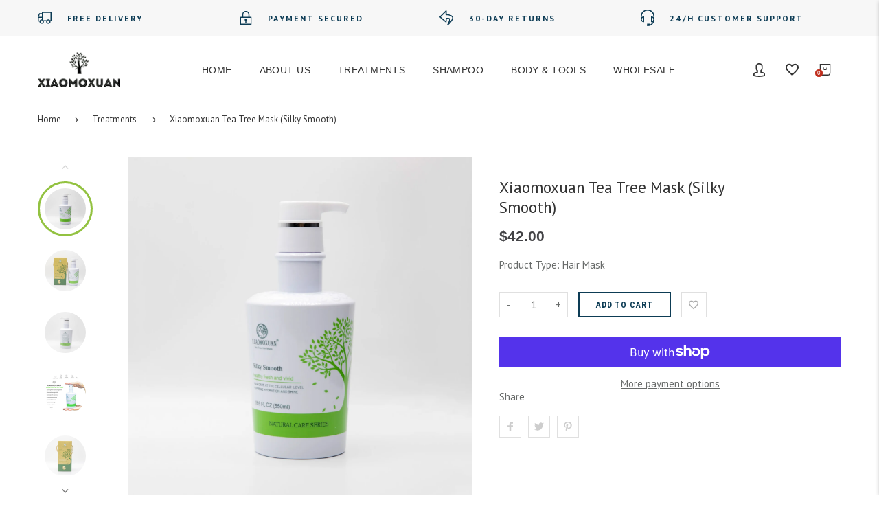

--- FILE ---
content_type: text/html; charset=utf-8
request_url: https://xiaomoxuanusa.com/products/xiaomoxuan-tea-tree-mask-silky-smooth
body_size: 42616
content:
<!doctype html>
<html lang="en" class="vnd-nsl-pp-horizontal-move vnd-qv-pp-in-right vnd-zoom-pp-zoom-in">
<head>
  <meta charset="utf-8">
<meta http-equiv="X-UA-Compatible" content="IE=edge">
<meta name="viewport" content="width=device-width,initial-scale=1">
<meta name="theme-color" content="#93c241">
<link rel="canonical" href="https://xiaomoxuanusa.com/products/xiaomoxuan-tea-tree-mask-silky-smooth">


<link rel="dns-prefetch" href="//shopify.com" crossorigin>
<link rel="dns-prefetch" href="//v.shopify.com" crossorigin>
<link rel="modulepreload" as="script" href="//xiaomoxuanusa.com/cdn/shop/t/6/assets/jquery.min.js?v=96608320211769572641746046137">
<link rel="modulepreload" as="script" href="//xiaomoxuanusa.com/cdn/shop/t/6/assets/theme.js?v=137166836259828590821746046180"><link rel="shortcut icon" href="//xiaomoxuanusa.com/cdn/shop/files/favicon.png?crop=center&height=32&v=1680982029&width=32" type="image/png"><title>Xiaomoxuan Tea Tree Mask (Silky Smooth)
&ndash; Xiaomoxuan USA</title>
<meta name="description" content="Tea Tree Hair Mask OrganicFree of sulfates, parabens, and dyes The unique concentrated formula of the Xiaomoxuan hair mask formulated from organic tea tree leaves and natural amino acids  which strengthen the hair, leaving it strong, supple, and glossy.  This mask provides your hair with: • natural shine, • increased s">

  <meta property="og:site_name" content="Xiaomoxuan USA">
<meta property="og:url" content="https://xiaomoxuanusa.com/products/xiaomoxuan-tea-tree-mask-silky-smooth">
<meta property="og:title" content="Xiaomoxuan Tea Tree Mask (Silky Smooth)">
<meta property="og:type" content="product">
<meta property="og:description" content="Tea Tree Hair Mask OrganicFree of sulfates, parabens, and dyes The unique concentrated formula of the Xiaomoxuan hair mask formulated from organic tea tree leaves and natural amino acids  which strengthen the hair, leaving it strong, supple, and glossy.  This mask provides your hair with: • natural shine, • increased s"><meta property="og:price:amount" content="42.00">
<meta property="og:price:currency" content="USD"><meta property="og:image" content="http://xiaomoxuanusa.com/cdn/shop/files/AD9A8687.jpg?crop=center&height=1200&v=1746305823&width=1200"><meta property="og:image" content="http://xiaomoxuanusa.com/cdn/shop/files/AD9A8676.jpg?crop=center&height=1200&v=1746305823&width=1200"><meta property="og:image" content="http://xiaomoxuanusa.com/cdn/shop/files/AD9A8690.jpg?crop=center&height=1200&v=1746305823&width=1200">
<meta property="og:image:secure_url" content="https://xiaomoxuanusa.com/cdn/shop/files/AD9A8687.jpg?crop=center&height=1200&v=1746305823&width=1200"><meta property="og:image:secure_url" content="https://xiaomoxuanusa.com/cdn/shop/files/AD9A8676.jpg?crop=center&height=1200&v=1746305823&width=1200"><meta property="og:image:secure_url" content="https://xiaomoxuanusa.com/cdn/shop/files/AD9A8690.jpg?crop=center&height=1200&v=1746305823&width=1200">
<meta name="twitter:site" content="@https://twitter.com"><meta name="twitter:card" content="summary_large_image">
<meta name="twitter:title" content="Xiaomoxuan Tea Tree Mask (Silky Smooth)">
<meta name="twitter:description" content="Tea Tree Hair Mask OrganicFree of sulfates, parabens, and dyes The unique concentrated formula of the Xiaomoxuan hair mask formulated from organic tea tree leaves and natural amino acids  which strengthen the hair, leaving it strong, supple, and glossy.  This mask provides your hair with: • natural shine, • increased s">
  <style>:root {--progress-bar-color: #93c241;--progress-bar-height: 4px;--layout: 1200px;--font-heading: PT Sans, sans-serif;--font-body: PT Sans, sans-serif;--font-button: Roboto Condensed, sans-serif;--font-menu: Arial, sans-serif;--font-extra: Work Sans, sans-serif;--font-body-weight: 400;--font-body-style: normal;--font-button-style: normal;--font-size-header-menu: 14px;--font-weight-header-menu: 400;--font-space-header-menu: 0.03em;--font-transform-header-menu: uppercase;--font-body-size: 13px;--font-button-size: 12px;--font-button-space: 0.2em;--font-size-breadcrumb: 13px;--f-p-n: var(--font-body);--f-p-n-s: 0;--f-p-p: Arial, sans-serif;--c-theme: #93c241;--c-main-background: #ffffff;--c-body-text: #161d25;--c-block-title: #07141c;--c-breadcrumb: #333333;--c-breadcrumb-bg: rgba(0,0,0,0);--c-breadcrumb-border: #d8d8d8;--h-breadcrumb-border: 1px;--c-btn-default: #333333;--c-default-h-t: #fff;--c-btn-transparent: #ffffff;--c-btn-transparent-h: #93c241;--c-btn-bg: #5dc1f9;--c-btn-t: #ffffff;--c-btn-h-bg: #93c241;--c-btn-h-t: #ffffff;--c-btn-3-bg: #9f3a39;--c-btn-3-border: rgba(0,0,0,0);--c-btn-3-t: #ffffff;--c-btn-3-h-bg: #93c241;--c-btn-3-h-t: #ffffff;--c-btn-text: #93c241;--btn-border-width: 2px;--c-cart-bg: rgba(0,0,0,0);--c-cart-border: #0d3c55;--c-cart: #0d3c55;--c-product-name: #333333;--c-product-type: #333333;--c-current-price: #434346;--c-sale-price: #93c241;--c-old-price: #444444;--c-action-bg: #93c241;--c-action: #ffffff;--c-product-deal-border: #93c241;--c-product-deal-bg: #93c241;--c-product-deal-text: #ffffff;--c-sale-label-bg: #93c241;--c-sale-label-bd: #93c241;--c-sale-label: #ffffff;--c-sold-label-bg: #f7f7f7;--c-sold-label-bd: #444645;--c-sold-label: #444645;--c-new-label-bg: #0d3c55;--c-new-label-bd: #0d3c55;--c-new-label: #ffffff;--c-wslst-bg: #93c241;--c-wslst-text: #ffffff;--c-footer-bg: #ffffff;--c-footer-link-title: #07141c;--c-footer-text: #333333;--c-footer-bottom-bg: #ffffff;--c-footer-bottom-title: #07141c;--c-footer-bottom-text: #333333;--space-btitle: 47px;--space-btitle-minus: -33px;--newsletter-btn-c: #333;--c-lookbook-bg: #3598db;--c-lookbook-hover-bg: #93c241;--c-lookbook-text: #ffffff;--c-page-title: #07141c;--c-page-desc: #333333;--s-p-n: 2.3rem;--f-p-n: $font-body;--f-p-d: Arial, sans-serif;--c-review-star: #ffc800;}
</style>
  
  <link rel="dns-prefetch" href="//fonts.googleapis.com" crossorigin>
  <link rel="dns-prefetch" href="//ajax.googleapis.com" crossorigin>
  <link rel="preconnect" href="https://fonts.gstatic.com">
  <link rel="stylesheet" href="https://fonts.googleapis.com/css?family=PT+Sans:300,300i,400,400i,500,500i,600,600i,700,700i,800,800i,900,900i|Roboto+Condensed:300,300i,400,400i,500,500i,600,600i,700,700i|Work+Sans:300,300i,400,400i,500,500i,600,600i,700,700i&display=swap"><link href="//xiaomoxuanusa.com/cdn/shop/t/6/assets/style.css?v=163825058615573429631746046138" rel="stylesheet" type="text/css" media="all" />
<link rel="stylesheet" href="//xiaomoxuanusa.com/cdn/shop/t/6/assets/non-critical.css?v=5857262840988946901746046137" media="print" onload="this.media='all'"><link href="//xiaomoxuanusa.com/cdn/shop/t/6/assets/product.css?v=81543053701305175401746046137" rel="stylesheet" type="text/css" media="all" />
<style>.newsletter-form.style2{border:0}
.block-title__advanced .block-title, .block-title__cb .block-title, .insta-title{font-size:28px;font-family:Arial;font-weight:700;letter-spacing:0;}
.insta-desc {margin-bottom:5.6rem;letter-spacing:0;}
.products-masonry .product-name{font-family: Arial, sans-serif;}
.products-masonry .current-price:not(.sale-price) {color: #0d3c55;}
@media all and (min-width: 992px){
.content-slideshow .flickity-prev-next-button{width:38px;height:30px;}
.instagram-images{margin: 0 -1.5rem;}
.instagram-images .flickity-slider a:not(.btn-default){padding: 0 1.5rem;}}
.products-masonry.horizontal.cols-2 .masonry-main .product-date>div {margin-left: 6px;}
.products-masonry.horizontal .masonry-main .product-date>div {padding:6px}
.sidebar-block .block-title{font-size: 2rem;}
.newsletter-form.style2 .title{line-height:1.333}</style>
  <script>window.performance && window.performance.mark && window.performance.mark('shopify.content_for_header.start');</script><meta id="shopify-digital-wallet" name="shopify-digital-wallet" content="/71270039839/digital_wallets/dialog">
<meta name="shopify-checkout-api-token" content="e9c35c6431729885b80090c5fb74f6d4">
<meta id="in-context-paypal-metadata" data-shop-id="71270039839" data-venmo-supported="false" data-environment="production" data-locale="en_US" data-paypal-v4="true" data-currency="USD">
<link rel="alternate" type="application/json+oembed" href="https://xiaomoxuanusa.com/products/xiaomoxuan-tea-tree-mask-silky-smooth.oembed">
<script async="async" src="/checkouts/internal/preloads.js?locale=en-US"></script>
<link rel="preconnect" href="https://shop.app" crossorigin="anonymous">
<script async="async" src="https://shop.app/checkouts/internal/preloads.js?locale=en-US&shop_id=71270039839" crossorigin="anonymous"></script>
<script id="apple-pay-shop-capabilities" type="application/json">{"shopId":71270039839,"countryCode":"US","currencyCode":"USD","merchantCapabilities":["supports3DS"],"merchantId":"gid:\/\/shopify\/Shop\/71270039839","merchantName":"Xiaomoxuan USA","requiredBillingContactFields":["postalAddress","email"],"requiredShippingContactFields":["postalAddress","email"],"shippingType":"shipping","supportedNetworks":["visa","masterCard","amex","discover","elo","jcb"],"total":{"type":"pending","label":"Xiaomoxuan USA","amount":"1.00"},"shopifyPaymentsEnabled":true,"supportsSubscriptions":true}</script>
<script id="shopify-features" type="application/json">{"accessToken":"e9c35c6431729885b80090c5fb74f6d4","betas":["rich-media-storefront-analytics"],"domain":"xiaomoxuanusa.com","predictiveSearch":true,"shopId":71270039839,"locale":"en"}</script>
<script>var Shopify = Shopify || {};
Shopify.shop = "748618.myshopify.com";
Shopify.locale = "en";
Shopify.currency = {"active":"USD","rate":"1.0"};
Shopify.country = "US";
Shopify.theme = {"name":"theme-export-pwxp48-it-myshopify-com-regalblue","id":176038838559,"schema_name":"Venedor","schema_version":"3.2.0","theme_store_id":null,"role":"main"};
Shopify.theme.handle = "null";
Shopify.theme.style = {"id":null,"handle":null};
Shopify.cdnHost = "xiaomoxuanusa.com/cdn";
Shopify.routes = Shopify.routes || {};
Shopify.routes.root = "/";</script>
<script type="module">!function(o){(o.Shopify=o.Shopify||{}).modules=!0}(window);</script>
<script>!function(o){function n(){var o=[];function n(){o.push(Array.prototype.slice.apply(arguments))}return n.q=o,n}var t=o.Shopify=o.Shopify||{};t.loadFeatures=n(),t.autoloadFeatures=n()}(window);</script>
<script>
  window.ShopifyPay = window.ShopifyPay || {};
  window.ShopifyPay.apiHost = "shop.app\/pay";
  window.ShopifyPay.redirectState = null;
</script>
<script id="shop-js-analytics" type="application/json">{"pageType":"product"}</script>
<script defer="defer" async type="module" src="//xiaomoxuanusa.com/cdn/shopifycloud/shop-js/modules/v2/client.init-shop-cart-sync_C5BV16lS.en.esm.js"></script>
<script defer="defer" async type="module" src="//xiaomoxuanusa.com/cdn/shopifycloud/shop-js/modules/v2/chunk.common_CygWptCX.esm.js"></script>
<script type="module">
  await import("//xiaomoxuanusa.com/cdn/shopifycloud/shop-js/modules/v2/client.init-shop-cart-sync_C5BV16lS.en.esm.js");
await import("//xiaomoxuanusa.com/cdn/shopifycloud/shop-js/modules/v2/chunk.common_CygWptCX.esm.js");

  window.Shopify.SignInWithShop?.initShopCartSync?.({"fedCMEnabled":true,"windoidEnabled":true});

</script>
<script>
  window.Shopify = window.Shopify || {};
  if (!window.Shopify.featureAssets) window.Shopify.featureAssets = {};
  window.Shopify.featureAssets['shop-js'] = {"shop-cart-sync":["modules/v2/client.shop-cart-sync_ZFArdW7E.en.esm.js","modules/v2/chunk.common_CygWptCX.esm.js"],"init-fed-cm":["modules/v2/client.init-fed-cm_CmiC4vf6.en.esm.js","modules/v2/chunk.common_CygWptCX.esm.js"],"shop-button":["modules/v2/client.shop-button_tlx5R9nI.en.esm.js","modules/v2/chunk.common_CygWptCX.esm.js"],"shop-cash-offers":["modules/v2/client.shop-cash-offers_DOA2yAJr.en.esm.js","modules/v2/chunk.common_CygWptCX.esm.js","modules/v2/chunk.modal_D71HUcav.esm.js"],"init-windoid":["modules/v2/client.init-windoid_sURxWdc1.en.esm.js","modules/v2/chunk.common_CygWptCX.esm.js"],"shop-toast-manager":["modules/v2/client.shop-toast-manager_ClPi3nE9.en.esm.js","modules/v2/chunk.common_CygWptCX.esm.js"],"init-shop-email-lookup-coordinator":["modules/v2/client.init-shop-email-lookup-coordinator_B8hsDcYM.en.esm.js","modules/v2/chunk.common_CygWptCX.esm.js"],"init-shop-cart-sync":["modules/v2/client.init-shop-cart-sync_C5BV16lS.en.esm.js","modules/v2/chunk.common_CygWptCX.esm.js"],"avatar":["modules/v2/client.avatar_BTnouDA3.en.esm.js"],"pay-button":["modules/v2/client.pay-button_FdsNuTd3.en.esm.js","modules/v2/chunk.common_CygWptCX.esm.js"],"init-customer-accounts":["modules/v2/client.init-customer-accounts_DxDtT_ad.en.esm.js","modules/v2/client.shop-login-button_C5VAVYt1.en.esm.js","modules/v2/chunk.common_CygWptCX.esm.js","modules/v2/chunk.modal_D71HUcav.esm.js"],"init-shop-for-new-customer-accounts":["modules/v2/client.init-shop-for-new-customer-accounts_ChsxoAhi.en.esm.js","modules/v2/client.shop-login-button_C5VAVYt1.en.esm.js","modules/v2/chunk.common_CygWptCX.esm.js","modules/v2/chunk.modal_D71HUcav.esm.js"],"shop-login-button":["modules/v2/client.shop-login-button_C5VAVYt1.en.esm.js","modules/v2/chunk.common_CygWptCX.esm.js","modules/v2/chunk.modal_D71HUcav.esm.js"],"init-customer-accounts-sign-up":["modules/v2/client.init-customer-accounts-sign-up_CPSyQ0Tj.en.esm.js","modules/v2/client.shop-login-button_C5VAVYt1.en.esm.js","modules/v2/chunk.common_CygWptCX.esm.js","modules/v2/chunk.modal_D71HUcav.esm.js"],"shop-follow-button":["modules/v2/client.shop-follow-button_Cva4Ekp9.en.esm.js","modules/v2/chunk.common_CygWptCX.esm.js","modules/v2/chunk.modal_D71HUcav.esm.js"],"checkout-modal":["modules/v2/client.checkout-modal_BPM8l0SH.en.esm.js","modules/v2/chunk.common_CygWptCX.esm.js","modules/v2/chunk.modal_D71HUcav.esm.js"],"lead-capture":["modules/v2/client.lead-capture_Bi8yE_yS.en.esm.js","modules/v2/chunk.common_CygWptCX.esm.js","modules/v2/chunk.modal_D71HUcav.esm.js"],"shop-login":["modules/v2/client.shop-login_D6lNrXab.en.esm.js","modules/v2/chunk.common_CygWptCX.esm.js","modules/v2/chunk.modal_D71HUcav.esm.js"],"payment-terms":["modules/v2/client.payment-terms_CZxnsJam.en.esm.js","modules/v2/chunk.common_CygWptCX.esm.js","modules/v2/chunk.modal_D71HUcav.esm.js"]};
</script>
<script>(function() {
  var isLoaded = false;
  function asyncLoad() {
    if (isLoaded) return;
    isLoaded = true;
    var urls = ["https:\/\/cdn-bundler.nice-team.net\/app\/js\/bundler.js?shop=748618.myshopify.com","https:\/\/cdn-app.cart-bot.net\/public\/js\/append.js?shop=748618.myshopify.com","https:\/\/cdn.hextom.com\/js\/quickannouncementbar.js?shop=748618.myshopify.com"];
    for (var i = 0; i < urls.length; i++) {
      var s = document.createElement('script');
      s.type = 'text/javascript';
      s.async = true;
      s.src = urls[i];
      var x = document.getElementsByTagName('script')[0];
      x.parentNode.insertBefore(s, x);
    }
  };
  if(window.attachEvent) {
    window.attachEvent('onload', asyncLoad);
  } else {
    window.addEventListener('load', asyncLoad, false);
  }
})();</script>
<script id="__st">var __st={"a":71270039839,"offset":-18000,"reqid":"ed471167-6039-4a16-bc50-9baf1c3660c3-1768704526","pageurl":"xiaomoxuanusa.com\/products\/xiaomoxuan-tea-tree-mask-silky-smooth","u":"358d964aca07","p":"product","rtyp":"product","rid":8164269326623};</script>
<script>window.ShopifyPaypalV4VisibilityTracking = true;</script>
<script id="captcha-bootstrap">!function(){'use strict';const t='contact',e='account',n='new_comment',o=[[t,t],['blogs',n],['comments',n],[t,'customer']],c=[[e,'customer_login'],[e,'guest_login'],[e,'recover_customer_password'],[e,'create_customer']],r=t=>t.map((([t,e])=>`form[action*='/${t}']:not([data-nocaptcha='true']) input[name='form_type'][value='${e}']`)).join(','),a=t=>()=>t?[...document.querySelectorAll(t)].map((t=>t.form)):[];function s(){const t=[...o],e=r(t);return a(e)}const i='password',u='form_key',d=['recaptcha-v3-token','g-recaptcha-response','h-captcha-response',i],f=()=>{try{return window.sessionStorage}catch{return}},m='__shopify_v',_=t=>t.elements[u];function p(t,e,n=!1){try{const o=window.sessionStorage,c=JSON.parse(o.getItem(e)),{data:r}=function(t){const{data:e,action:n}=t;return t[m]||n?{data:e,action:n}:{data:t,action:n}}(c);for(const[e,n]of Object.entries(r))t.elements[e]&&(t.elements[e].value=n);n&&o.removeItem(e)}catch(o){console.error('form repopulation failed',{error:o})}}const l='form_type',E='cptcha';function T(t){t.dataset[E]=!0}const w=window,h=w.document,L='Shopify',v='ce_forms',y='captcha';let A=!1;((t,e)=>{const n=(g='f06e6c50-85a8-45c8-87d0-21a2b65856fe',I='https://cdn.shopify.com/shopifycloud/storefront-forms-hcaptcha/ce_storefront_forms_captcha_hcaptcha.v1.5.2.iife.js',D={infoText:'Protected by hCaptcha',privacyText:'Privacy',termsText:'Terms'},(t,e,n)=>{const o=w[L][v],c=o.bindForm;if(c)return c(t,g,e,D).then(n);var r;o.q.push([[t,g,e,D],n]),r=I,A||(h.body.append(Object.assign(h.createElement('script'),{id:'captcha-provider',async:!0,src:r})),A=!0)});var g,I,D;w[L]=w[L]||{},w[L][v]=w[L][v]||{},w[L][v].q=[],w[L][y]=w[L][y]||{},w[L][y].protect=function(t,e){n(t,void 0,e),T(t)},Object.freeze(w[L][y]),function(t,e,n,w,h,L){const[v,y,A,g]=function(t,e,n){const i=e?o:[],u=t?c:[],d=[...i,...u],f=r(d),m=r(i),_=r(d.filter((([t,e])=>n.includes(e))));return[a(f),a(m),a(_),s()]}(w,h,L),I=t=>{const e=t.target;return e instanceof HTMLFormElement?e:e&&e.form},D=t=>v().includes(t);t.addEventListener('submit',(t=>{const e=I(t);if(!e)return;const n=D(e)&&!e.dataset.hcaptchaBound&&!e.dataset.recaptchaBound,o=_(e),c=g().includes(e)&&(!o||!o.value);(n||c)&&t.preventDefault(),c&&!n&&(function(t){try{if(!f())return;!function(t){const e=f();if(!e)return;const n=_(t);if(!n)return;const o=n.value;o&&e.removeItem(o)}(t);const e=Array.from(Array(32),(()=>Math.random().toString(36)[2])).join('');!function(t,e){_(t)||t.append(Object.assign(document.createElement('input'),{type:'hidden',name:u})),t.elements[u].value=e}(t,e),function(t,e){const n=f();if(!n)return;const o=[...t.querySelectorAll(`input[type='${i}']`)].map((({name:t})=>t)),c=[...d,...o],r={};for(const[a,s]of new FormData(t).entries())c.includes(a)||(r[a]=s);n.setItem(e,JSON.stringify({[m]:1,action:t.action,data:r}))}(t,e)}catch(e){console.error('failed to persist form',e)}}(e),e.submit())}));const S=(t,e)=>{t&&!t.dataset[E]&&(n(t,e.some((e=>e===t))),T(t))};for(const o of['focusin','change'])t.addEventListener(o,(t=>{const e=I(t);D(e)&&S(e,y())}));const B=e.get('form_key'),M=e.get(l),P=B&&M;t.addEventListener('DOMContentLoaded',(()=>{const t=y();if(P)for(const e of t)e.elements[l].value===M&&p(e,B);[...new Set([...A(),...v().filter((t=>'true'===t.dataset.shopifyCaptcha))])].forEach((e=>S(e,t)))}))}(h,new URLSearchParams(w.location.search),n,t,e,['guest_login'])})(!0,!0)}();</script>
<script integrity="sha256-4kQ18oKyAcykRKYeNunJcIwy7WH5gtpwJnB7kiuLZ1E=" data-source-attribution="shopify.loadfeatures" defer="defer" src="//xiaomoxuanusa.com/cdn/shopifycloud/storefront/assets/storefront/load_feature-a0a9edcb.js" crossorigin="anonymous"></script>
<script crossorigin="anonymous" defer="defer" src="//xiaomoxuanusa.com/cdn/shopifycloud/storefront/assets/shopify_pay/storefront-65b4c6d7.js?v=20250812"></script>
<script data-source-attribution="shopify.dynamic_checkout.dynamic.init">var Shopify=Shopify||{};Shopify.PaymentButton=Shopify.PaymentButton||{isStorefrontPortableWallets:!0,init:function(){window.Shopify.PaymentButton.init=function(){};var t=document.createElement("script");t.src="https://xiaomoxuanusa.com/cdn/shopifycloud/portable-wallets/latest/portable-wallets.en.js",t.type="module",document.head.appendChild(t)}};
</script>
<script data-source-attribution="shopify.dynamic_checkout.buyer_consent">
  function portableWalletsHideBuyerConsent(e){var t=document.getElementById("shopify-buyer-consent"),n=document.getElementById("shopify-subscription-policy-button");t&&n&&(t.classList.add("hidden"),t.setAttribute("aria-hidden","true"),n.removeEventListener("click",e))}function portableWalletsShowBuyerConsent(e){var t=document.getElementById("shopify-buyer-consent"),n=document.getElementById("shopify-subscription-policy-button");t&&n&&(t.classList.remove("hidden"),t.removeAttribute("aria-hidden"),n.addEventListener("click",e))}window.Shopify?.PaymentButton&&(window.Shopify.PaymentButton.hideBuyerConsent=portableWalletsHideBuyerConsent,window.Shopify.PaymentButton.showBuyerConsent=portableWalletsShowBuyerConsent);
</script>
<script>
  function portableWalletsCleanup(e){e&&e.src&&console.error("Failed to load portable wallets script "+e.src);var t=document.querySelectorAll("shopify-accelerated-checkout .shopify-payment-button__skeleton, shopify-accelerated-checkout-cart .wallet-cart-button__skeleton"),e=document.getElementById("shopify-buyer-consent");for(let e=0;e<t.length;e++)t[e].remove();e&&e.remove()}function portableWalletsNotLoadedAsModule(e){e instanceof ErrorEvent&&"string"==typeof e.message&&e.message.includes("import.meta")&&"string"==typeof e.filename&&e.filename.includes("portable-wallets")&&(window.removeEventListener("error",portableWalletsNotLoadedAsModule),window.Shopify.PaymentButton.failedToLoad=e,"loading"===document.readyState?document.addEventListener("DOMContentLoaded",window.Shopify.PaymentButton.init):window.Shopify.PaymentButton.init())}window.addEventListener("error",portableWalletsNotLoadedAsModule);
</script>

<script type="module" src="https://xiaomoxuanusa.com/cdn/shopifycloud/portable-wallets/latest/portable-wallets.en.js" onError="portableWalletsCleanup(this)" crossorigin="anonymous"></script>
<script nomodule>
  document.addEventListener("DOMContentLoaded", portableWalletsCleanup);
</script>

<link id="shopify-accelerated-checkout-styles" rel="stylesheet" media="screen" href="https://xiaomoxuanusa.com/cdn/shopifycloud/portable-wallets/latest/accelerated-checkout-backwards-compat.css" crossorigin="anonymous">
<style id="shopify-accelerated-checkout-cart">
        #shopify-buyer-consent {
  margin-top: 1em;
  display: inline-block;
  width: 100%;
}

#shopify-buyer-consent.hidden {
  display: none;
}

#shopify-subscription-policy-button {
  background: none;
  border: none;
  padding: 0;
  text-decoration: underline;
  font-size: inherit;
  cursor: pointer;
}

#shopify-subscription-policy-button::before {
  box-shadow: none;
}

      </style>

<script>window.performance && window.performance.mark && window.performance.mark('shopify.content_for_header.end');</script><script id="shop-promise-product" type="application/json">
  {
    "productId": "8164269326623",
    "variantId": "44649710518559"
  }
</script>
<script id="shop-promise-features" type="application/json">
  {
    "supportedPromiseBrands": ["shop_promise"],
    "f_b9ba94d16a7d18ccd91d68be01e37df6": false,
    "f_d6a5ed9e446fe634f81a0afc12242e13": true,
    "f_85e460659f2e1fdd04f763b1587427a4": false
  }
</script>
<script fetchpriority="high" defer="defer" src="https://xiaomoxuanusa.com/cdn/shopifycloud/shop-promise-pdp/prod/shop_promise_pdp.js?v=1" data-source-attribution="shopify.shop-promise-pdp" crossorigin="anonymous"></script>

<!-- BEGIN app block: shopify://apps/essential-announcer/blocks/app-embed/93b5429f-c8d6-4c33-ae14-250fd84f361b --><script>
  
    window.essentialAnnouncementConfigs = [];
  
  window.essentialAnnouncementMeta = {
    productCollections: [{"id":440803098911,"handle":"treatments","updated_at":"2026-01-14T07:07:58-05:00","published_at":"2023-03-17T15:05:30-04:00","sort_order":"best-selling","template_suffix":"","published_scope":"web","title":"Treatments","body_html":""}],
    productData: {"id":8164269326623,"title":"Xiaomoxuan Tea Tree Mask (Silky Smooth)","handle":"xiaomoxuan-tea-tree-mask-silky-smooth","description":"\u003ch3 style=\"text-align: center;\"\u003e\u003cspan\u003eTea Tree Hair Mask Organic\u003cbr\u003eFree of sulfates, parabens, and dyes\u003c\/span\u003e\u003c\/h3\u003e\n\u003cp\u003eThe unique concentrated formula of the Xiaomoxuan hair mask formulated from organic tea tree leaves and natural amino acids  which strengthen the hair, leaving it strong, supple, and glossy. \u003c\/p\u003e\n\u003cp\u003eThis mask provides your hair with:\u003c\/p\u003e\n\u003cp\u003e• natural shine,\u003c\/p\u003e\n\u003cp\u003e• increased suppleness,\u003c\/p\u003e\n\u003cp\u003e• significant reduction of freeze,\u003c\/p\u003e\n\u003cp\u003e• supreme hydration,\u003c\/p\u003e\n\u003cp\u003e• full recovery from dyeing and perming,\u003c\/p\u003e\n\u003cp\u003e• enhanced manageability,\u003c\/p\u003e\n\u003cp\u003e• intensified hair growth,\u003c\/p\u003e\n\u003cp\u003e• reduced breakage.\u003c\/p\u003e\n\u003cp\u003eThe Xiaomoxuan hair mask is fortified with vitamins A, B5, E, F(5%),  and D.\u003c\/p\u003e\n\u003cp\u003e\u003cstrong\u003eMethod of application:\u003c\/strong\u003e\u003cspan\u003e \u003c\/span\u003eAfter washing hair, apply 2-3 ounces of the mask to slightly damp hair (not wet). Spread the mask evenly from roots to ends. Leave on for 5-7 minutes, then rinse with warm water. Blow-dry your hair or let it dry naturally.\u003c\/p\u003e\n\u003cp\u003e\u003cstrong\u003eIngredients:\u003c\/strong\u003e\u003cspan\u003e \u003c\/span\u003eAqua, organic tea tree leaf base, hair care milk, transparent acid, organic plant amino acids, Cetyl\/Stearyl, hydroxyphenyl propionate, hydroxyethyl phenyl, cerous chloride, polyeth-er10, sodium lactate, PCA, disodium EDTA, fragrance.\u003c\/p\u003e\n\u003cp\u003e\u003cstrong\u003eStorage conditions:\u003c\/strong\u003e\u003cspan\u003e \u003c\/span\u003estore at temperatures between 41F to 86F\u003c\/p\u003e\n\u003cp\u003e\u003cstrong\u003eExpiry date:\u003c\/strong\u003e\u003cspan\u003e \u003c\/span\u003esee package\u003c\/p\u003e\n\u003cp\u003e\u003cstrong\u003eVolume:\u003c\/strong\u003e\u003cspan\u003e \u003c\/span\u003e18.59 fluid ounces\u003c\/p\u003e","published_at":"2023-03-20T11:23:02-04:00","created_at":"2023-03-20T11:23:03-04:00","vendor":"Xiaomoxuan","type":"Hair Mask","tags":[],"price":4200,"price_min":4200,"price_max":4200,"available":true,"price_varies":false,"compare_at_price":null,"compare_at_price_min":0,"compare_at_price_max":0,"compare_at_price_varies":false,"variants":[{"id":44649710518559,"title":"Default Title","option1":"Default Title","option2":null,"option3":null,"sku":"","requires_shipping":true,"taxable":true,"featured_image":null,"available":true,"name":"Xiaomoxuan Tea Tree Mask (Silky Smooth)","public_title":null,"options":["Default Title"],"price":4200,"weight":816,"compare_at_price":null,"inventory_management":"shopify","barcode":"","requires_selling_plan":false,"selling_plan_allocations":[]}],"images":["\/\/xiaomoxuanusa.com\/cdn\/shop\/files\/AD9A8687.jpg?v=1746305823","\/\/xiaomoxuanusa.com\/cdn\/shop\/files\/AD9A8676.jpg?v=1746305823","\/\/xiaomoxuanusa.com\/cdn\/shop\/files\/AD9A8690.jpg?v=1746305823","\/\/xiaomoxuanusa.com\/cdn\/shop\/products\/4_4.jpg?v=1746305823","\/\/xiaomoxuanusa.com\/cdn\/shop\/files\/AD9A8693.jpg?v=1746305789","\/\/xiaomoxuanusa.com\/cdn\/shop\/files\/AD9A8695.jpg?v=1746305789"],"featured_image":"\/\/xiaomoxuanusa.com\/cdn\/shop\/files\/AD9A8687.jpg?v=1746305823","options":["Title"],"media":[{"alt":null,"id":53780299415839,"position":1,"preview_image":{"aspect_ratio":0.999,"height":1780,"width":1779,"src":"\/\/xiaomoxuanusa.com\/cdn\/shop\/files\/AD9A8687.jpg?v=1746305823"},"aspect_ratio":0.999,"height":1780,"media_type":"image","src":"\/\/xiaomoxuanusa.com\/cdn\/shop\/files\/AD9A8687.jpg?v=1746305823","width":1779},{"alt":null,"id":53780299481375,"position":2,"preview_image":{"aspect_ratio":0.999,"height":1540,"width":1539,"src":"\/\/xiaomoxuanusa.com\/cdn\/shop\/files\/AD9A8676.jpg?v=1746305823"},"aspect_ratio":0.999,"height":1540,"media_type":"image","src":"\/\/xiaomoxuanusa.com\/cdn\/shop\/files\/AD9A8676.jpg?v=1746305823","width":1539},{"alt":null,"id":53780299448607,"position":3,"preview_image":{"aspect_ratio":1.001,"height":1796,"width":1797,"src":"\/\/xiaomoxuanusa.com\/cdn\/shop\/files\/AD9A8690.jpg?v=1746305823"},"aspect_ratio":1.001,"height":1796,"media_type":"image","src":"\/\/xiaomoxuanusa.com\/cdn\/shop\/files\/AD9A8690.jpg?v=1746305823","width":1797},{"alt":null,"id":33339782988063,"position":4,"preview_image":{"aspect_ratio":1.0,"height":2000,"width":2000,"src":"\/\/xiaomoxuanusa.com\/cdn\/shop\/products\/4_4.jpg?v=1746305823"},"aspect_ratio":1.0,"height":2000,"media_type":"image","src":"\/\/xiaomoxuanusa.com\/cdn\/shop\/products\/4_4.jpg?v=1746305823","width":2000},{"alt":null,"id":53780299514143,"position":5,"preview_image":{"aspect_ratio":1.001,"height":1766,"width":1767,"src":"\/\/xiaomoxuanusa.com\/cdn\/shop\/files\/AD9A8693.jpg?v=1746305789"},"aspect_ratio":1.001,"height":1766,"media_type":"image","src":"\/\/xiaomoxuanusa.com\/cdn\/shop\/files\/AD9A8693.jpg?v=1746305789","width":1767},{"alt":null,"id":53780299546911,"position":6,"preview_image":{"aspect_ratio":1.0,"height":1727,"width":1727,"src":"\/\/xiaomoxuanusa.com\/cdn\/shop\/files\/AD9A8695.jpg?v=1746305789"},"aspect_ratio":1.0,"height":1727,"media_type":"image","src":"\/\/xiaomoxuanusa.com\/cdn\/shop\/files\/AD9A8695.jpg?v=1746305789","width":1727},{"alt":null,"id":53780299612447,"position":7,"preview_image":{"aspect_ratio":1.778,"height":720,"width":1280,"src":"\/\/xiaomoxuanusa.com\/cdn\/shop\/files\/preview_images\/4099bda533634a1b9583b42ffbcb0128.thumbnail.0000000000.jpg?v=1746305806"},"aspect_ratio":1.775,"duration":23740,"media_type":"video","sources":[{"format":"mp4","height":480,"mime_type":"video\/mp4","url":"\/\/xiaomoxuanusa.com\/cdn\/shop\/videos\/c\/vp\/4099bda533634a1b9583b42ffbcb0128\/4099bda533634a1b9583b42ffbcb0128.SD-480p-0.9Mbps-46963894.mp4?v=0","width":852},{"format":"mp4","height":720,"mime_type":"video\/mp4","url":"\/\/xiaomoxuanusa.com\/cdn\/shop\/videos\/c\/vp\/4099bda533634a1b9583b42ffbcb0128\/4099bda533634a1b9583b42ffbcb0128.HD-720p-1.6Mbps-46963894.mp4?v=0","width":1280},{"format":"m3u8","height":720,"mime_type":"application\/x-mpegURL","url":"\/\/xiaomoxuanusa.com\/cdn\/shop\/videos\/c\/vp\/4099bda533634a1b9583b42ffbcb0128\/4099bda533634a1b9583b42ffbcb0128.m3u8?v=0","width":1280}]}],"requires_selling_plan":false,"selling_plan_groups":[],"content":"\u003ch3 style=\"text-align: center;\"\u003e\u003cspan\u003eTea Tree Hair Mask Organic\u003cbr\u003eFree of sulfates, parabens, and dyes\u003c\/span\u003e\u003c\/h3\u003e\n\u003cp\u003eThe unique concentrated formula of the Xiaomoxuan hair mask formulated from organic tea tree leaves and natural amino acids  which strengthen the hair, leaving it strong, supple, and glossy. \u003c\/p\u003e\n\u003cp\u003eThis mask provides your hair with:\u003c\/p\u003e\n\u003cp\u003e• natural shine,\u003c\/p\u003e\n\u003cp\u003e• increased suppleness,\u003c\/p\u003e\n\u003cp\u003e• significant reduction of freeze,\u003c\/p\u003e\n\u003cp\u003e• supreme hydration,\u003c\/p\u003e\n\u003cp\u003e• full recovery from dyeing and perming,\u003c\/p\u003e\n\u003cp\u003e• enhanced manageability,\u003c\/p\u003e\n\u003cp\u003e• intensified hair growth,\u003c\/p\u003e\n\u003cp\u003e• reduced breakage.\u003c\/p\u003e\n\u003cp\u003eThe Xiaomoxuan hair mask is fortified with vitamins A, B5, E, F(5%),  and D.\u003c\/p\u003e\n\u003cp\u003e\u003cstrong\u003eMethod of application:\u003c\/strong\u003e\u003cspan\u003e \u003c\/span\u003eAfter washing hair, apply 2-3 ounces of the mask to slightly damp hair (not wet). Spread the mask evenly from roots to ends. Leave on for 5-7 minutes, then rinse with warm water. Blow-dry your hair or let it dry naturally.\u003c\/p\u003e\n\u003cp\u003e\u003cstrong\u003eIngredients:\u003c\/strong\u003e\u003cspan\u003e \u003c\/span\u003eAqua, organic tea tree leaf base, hair care milk, transparent acid, organic plant amino acids, Cetyl\/Stearyl, hydroxyphenyl propionate, hydroxyethyl phenyl, cerous chloride, polyeth-er10, sodium lactate, PCA, disodium EDTA, fragrance.\u003c\/p\u003e\n\u003cp\u003e\u003cstrong\u003eStorage conditions:\u003c\/strong\u003e\u003cspan\u003e \u003c\/span\u003estore at temperatures between 41F to 86F\u003c\/p\u003e\n\u003cp\u003e\u003cstrong\u003eExpiry date:\u003c\/strong\u003e\u003cspan\u003e \u003c\/span\u003esee package\u003c\/p\u003e\n\u003cp\u003e\u003cstrong\u003eVolume:\u003c\/strong\u003e\u003cspan\u003e \u003c\/span\u003e18.59 fluid ounces\u003c\/p\u003e"},
    templateName: "product",
    collectionId: null,
  };
</script>

 
<style>
.essential_annoucement_bar_wrapper {display: none;}
</style>


<script src="https://cdn.shopify.com/extensions/019b9d60-ed7c-7464-ac3f-9e23a48d54ca/essential-announcement-bar-74/assets/announcement-bar-essential-apps.js" defer></script>

<!-- END app block --><link href="https://monorail-edge.shopifysvc.com" rel="dns-prefetch">
<script>(function(){if ("sendBeacon" in navigator && "performance" in window) {try {var session_token_from_headers = performance.getEntriesByType('navigation')[0].serverTiming.find(x => x.name == '_s').description;} catch {var session_token_from_headers = undefined;}var session_cookie_matches = document.cookie.match(/_shopify_s=([^;]*)/);var session_token_from_cookie = session_cookie_matches && session_cookie_matches.length === 2 ? session_cookie_matches[1] : "";var session_token = session_token_from_headers || session_token_from_cookie || "";function handle_abandonment_event(e) {var entries = performance.getEntries().filter(function(entry) {return /monorail-edge.shopifysvc.com/.test(entry.name);});if (!window.abandonment_tracked && entries.length === 0) {window.abandonment_tracked = true;var currentMs = Date.now();var navigation_start = performance.timing.navigationStart;var payload = {shop_id: 71270039839,url: window.location.href,navigation_start,duration: currentMs - navigation_start,session_token,page_type: "product"};window.navigator.sendBeacon("https://monorail-edge.shopifysvc.com/v1/produce", JSON.stringify({schema_id: "online_store_buyer_site_abandonment/1.1",payload: payload,metadata: {event_created_at_ms: currentMs,event_sent_at_ms: currentMs}}));}}window.addEventListener('pagehide', handle_abandonment_event);}}());</script>
<script id="web-pixels-manager-setup">(function e(e,d,r,n,o){if(void 0===o&&(o={}),!Boolean(null===(a=null===(i=window.Shopify)||void 0===i?void 0:i.analytics)||void 0===a?void 0:a.replayQueue)){var i,a;window.Shopify=window.Shopify||{};var t=window.Shopify;t.analytics=t.analytics||{};var s=t.analytics;s.replayQueue=[],s.publish=function(e,d,r){return s.replayQueue.push([e,d,r]),!0};try{self.performance.mark("wpm:start")}catch(e){}var l=function(){var e={modern:/Edge?\/(1{2}[4-9]|1[2-9]\d|[2-9]\d{2}|\d{4,})\.\d+(\.\d+|)|Firefox\/(1{2}[4-9]|1[2-9]\d|[2-9]\d{2}|\d{4,})\.\d+(\.\d+|)|Chrom(ium|e)\/(9{2}|\d{3,})\.\d+(\.\d+|)|(Maci|X1{2}).+ Version\/(15\.\d+|(1[6-9]|[2-9]\d|\d{3,})\.\d+)([,.]\d+|)( \(\w+\)|)( Mobile\/\w+|) Safari\/|Chrome.+OPR\/(9{2}|\d{3,})\.\d+\.\d+|(CPU[ +]OS|iPhone[ +]OS|CPU[ +]iPhone|CPU IPhone OS|CPU iPad OS)[ +]+(15[._]\d+|(1[6-9]|[2-9]\d|\d{3,})[._]\d+)([._]\d+|)|Android:?[ /-](13[3-9]|1[4-9]\d|[2-9]\d{2}|\d{4,})(\.\d+|)(\.\d+|)|Android.+Firefox\/(13[5-9]|1[4-9]\d|[2-9]\d{2}|\d{4,})\.\d+(\.\d+|)|Android.+Chrom(ium|e)\/(13[3-9]|1[4-9]\d|[2-9]\d{2}|\d{4,})\.\d+(\.\d+|)|SamsungBrowser\/([2-9]\d|\d{3,})\.\d+/,legacy:/Edge?\/(1[6-9]|[2-9]\d|\d{3,})\.\d+(\.\d+|)|Firefox\/(5[4-9]|[6-9]\d|\d{3,})\.\d+(\.\d+|)|Chrom(ium|e)\/(5[1-9]|[6-9]\d|\d{3,})\.\d+(\.\d+|)([\d.]+$|.*Safari\/(?![\d.]+ Edge\/[\d.]+$))|(Maci|X1{2}).+ Version\/(10\.\d+|(1[1-9]|[2-9]\d|\d{3,})\.\d+)([,.]\d+|)( \(\w+\)|)( Mobile\/\w+|) Safari\/|Chrome.+OPR\/(3[89]|[4-9]\d|\d{3,})\.\d+\.\d+|(CPU[ +]OS|iPhone[ +]OS|CPU[ +]iPhone|CPU IPhone OS|CPU iPad OS)[ +]+(10[._]\d+|(1[1-9]|[2-9]\d|\d{3,})[._]\d+)([._]\d+|)|Android:?[ /-](13[3-9]|1[4-9]\d|[2-9]\d{2}|\d{4,})(\.\d+|)(\.\d+|)|Mobile Safari.+OPR\/([89]\d|\d{3,})\.\d+\.\d+|Android.+Firefox\/(13[5-9]|1[4-9]\d|[2-9]\d{2}|\d{4,})\.\d+(\.\d+|)|Android.+Chrom(ium|e)\/(13[3-9]|1[4-9]\d|[2-9]\d{2}|\d{4,})\.\d+(\.\d+|)|Android.+(UC? ?Browser|UCWEB|U3)[ /]?(15\.([5-9]|\d{2,})|(1[6-9]|[2-9]\d|\d{3,})\.\d+)\.\d+|SamsungBrowser\/(5\.\d+|([6-9]|\d{2,})\.\d+)|Android.+MQ{2}Browser\/(14(\.(9|\d{2,})|)|(1[5-9]|[2-9]\d|\d{3,})(\.\d+|))(\.\d+|)|K[Aa][Ii]OS\/(3\.\d+|([4-9]|\d{2,})\.\d+)(\.\d+|)/},d=e.modern,r=e.legacy,n=navigator.userAgent;return n.match(d)?"modern":n.match(r)?"legacy":"unknown"}(),u="modern"===l?"modern":"legacy",c=(null!=n?n:{modern:"",legacy:""})[u],f=function(e){return[e.baseUrl,"/wpm","/b",e.hashVersion,"modern"===e.buildTarget?"m":"l",".js"].join("")}({baseUrl:d,hashVersion:r,buildTarget:u}),m=function(e){var d=e.version,r=e.bundleTarget,n=e.surface,o=e.pageUrl,i=e.monorailEndpoint;return{emit:function(e){var a=e.status,t=e.errorMsg,s=(new Date).getTime(),l=JSON.stringify({metadata:{event_sent_at_ms:s},events:[{schema_id:"web_pixels_manager_load/3.1",payload:{version:d,bundle_target:r,page_url:o,status:a,surface:n,error_msg:t},metadata:{event_created_at_ms:s}}]});if(!i)return console&&console.warn&&console.warn("[Web Pixels Manager] No Monorail endpoint provided, skipping logging."),!1;try{return self.navigator.sendBeacon.bind(self.navigator)(i,l)}catch(e){}var u=new XMLHttpRequest;try{return u.open("POST",i,!0),u.setRequestHeader("Content-Type","text/plain"),u.send(l),!0}catch(e){return console&&console.warn&&console.warn("[Web Pixels Manager] Got an unhandled error while logging to Monorail."),!1}}}}({version:r,bundleTarget:l,surface:e.surface,pageUrl:self.location.href,monorailEndpoint:e.monorailEndpoint});try{o.browserTarget=l,function(e){var d=e.src,r=e.async,n=void 0===r||r,o=e.onload,i=e.onerror,a=e.sri,t=e.scriptDataAttributes,s=void 0===t?{}:t,l=document.createElement("script"),u=document.querySelector("head"),c=document.querySelector("body");if(l.async=n,l.src=d,a&&(l.integrity=a,l.crossOrigin="anonymous"),s)for(var f in s)if(Object.prototype.hasOwnProperty.call(s,f))try{l.dataset[f]=s[f]}catch(e){}if(o&&l.addEventListener("load",o),i&&l.addEventListener("error",i),u)u.appendChild(l);else{if(!c)throw new Error("Did not find a head or body element to append the script");c.appendChild(l)}}({src:f,async:!0,onload:function(){if(!function(){var e,d;return Boolean(null===(d=null===(e=window.Shopify)||void 0===e?void 0:e.analytics)||void 0===d?void 0:d.initialized)}()){var d=window.webPixelsManager.init(e)||void 0;if(d){var r=window.Shopify.analytics;r.replayQueue.forEach((function(e){var r=e[0],n=e[1],o=e[2];d.publishCustomEvent(r,n,o)})),r.replayQueue=[],r.publish=d.publishCustomEvent,r.visitor=d.visitor,r.initialized=!0}}},onerror:function(){return m.emit({status:"failed",errorMsg:"".concat(f," has failed to load")})},sri:function(e){var d=/^sha384-[A-Za-z0-9+/=]+$/;return"string"==typeof e&&d.test(e)}(c)?c:"",scriptDataAttributes:o}),m.emit({status:"loading"})}catch(e){m.emit({status:"failed",errorMsg:(null==e?void 0:e.message)||"Unknown error"})}}})({shopId: 71270039839,storefrontBaseUrl: "https://xiaomoxuanusa.com",extensionsBaseUrl: "https://extensions.shopifycdn.com/cdn/shopifycloud/web-pixels-manager",monorailEndpoint: "https://monorail-edge.shopifysvc.com/unstable/produce_batch",surface: "storefront-renderer",enabledBetaFlags: ["2dca8a86"],webPixelsConfigList: [{"id":"shopify-app-pixel","configuration":"{}","eventPayloadVersion":"v1","runtimeContext":"STRICT","scriptVersion":"0450","apiClientId":"shopify-pixel","type":"APP","privacyPurposes":["ANALYTICS","MARKETING"]},{"id":"shopify-custom-pixel","eventPayloadVersion":"v1","runtimeContext":"LAX","scriptVersion":"0450","apiClientId":"shopify-pixel","type":"CUSTOM","privacyPurposes":["ANALYTICS","MARKETING"]}],isMerchantRequest: false,initData: {"shop":{"name":"Xiaomoxuan USA","paymentSettings":{"currencyCode":"USD"},"myshopifyDomain":"748618.myshopify.com","countryCode":"US","storefrontUrl":"https:\/\/xiaomoxuanusa.com"},"customer":null,"cart":null,"checkout":null,"productVariants":[{"price":{"amount":42.0,"currencyCode":"USD"},"product":{"title":"Xiaomoxuan Tea Tree Mask (Silky Smooth)","vendor":"Xiaomoxuan","id":"8164269326623","untranslatedTitle":"Xiaomoxuan Tea Tree Mask (Silky Smooth)","url":"\/products\/xiaomoxuan-tea-tree-mask-silky-smooth","type":"Hair Mask"},"id":"44649710518559","image":{"src":"\/\/xiaomoxuanusa.com\/cdn\/shop\/files\/AD9A8687.jpg?v=1746305823"},"sku":"","title":"Default Title","untranslatedTitle":"Default Title"}],"purchasingCompany":null},},"https://xiaomoxuanusa.com/cdn","fcfee988w5aeb613cpc8e4bc33m6693e112",{"modern":"","legacy":""},{"shopId":"71270039839","storefrontBaseUrl":"https:\/\/xiaomoxuanusa.com","extensionBaseUrl":"https:\/\/extensions.shopifycdn.com\/cdn\/shopifycloud\/web-pixels-manager","surface":"storefront-renderer","enabledBetaFlags":"[\"2dca8a86\"]","isMerchantRequest":"false","hashVersion":"fcfee988w5aeb613cpc8e4bc33m6693e112","publish":"custom","events":"[[\"page_viewed\",{}],[\"product_viewed\",{\"productVariant\":{\"price\":{\"amount\":42.0,\"currencyCode\":\"USD\"},\"product\":{\"title\":\"Xiaomoxuan Tea Tree Mask (Silky Smooth)\",\"vendor\":\"Xiaomoxuan\",\"id\":\"8164269326623\",\"untranslatedTitle\":\"Xiaomoxuan Tea Tree Mask (Silky Smooth)\",\"url\":\"\/products\/xiaomoxuan-tea-tree-mask-silky-smooth\",\"type\":\"Hair Mask\"},\"id\":\"44649710518559\",\"image\":{\"src\":\"\/\/xiaomoxuanusa.com\/cdn\/shop\/files\/AD9A8687.jpg?v=1746305823\"},\"sku\":\"\",\"title\":\"Default Title\",\"untranslatedTitle\":\"Default Title\"}}]]"});</script><script>
  window.ShopifyAnalytics = window.ShopifyAnalytics || {};
  window.ShopifyAnalytics.meta = window.ShopifyAnalytics.meta || {};
  window.ShopifyAnalytics.meta.currency = 'USD';
  var meta = {"product":{"id":8164269326623,"gid":"gid:\/\/shopify\/Product\/8164269326623","vendor":"Xiaomoxuan","type":"Hair Mask","handle":"xiaomoxuan-tea-tree-mask-silky-smooth","variants":[{"id":44649710518559,"price":4200,"name":"Xiaomoxuan Tea Tree Mask (Silky Smooth)","public_title":null,"sku":""}],"remote":false},"page":{"pageType":"product","resourceType":"product","resourceId":8164269326623,"requestId":"ed471167-6039-4a16-bc50-9baf1c3660c3-1768704526"}};
  for (var attr in meta) {
    window.ShopifyAnalytics.meta[attr] = meta[attr];
  }
</script>
<script class="analytics">
  (function () {
    var customDocumentWrite = function(content) {
      var jquery = null;

      if (window.jQuery) {
        jquery = window.jQuery;
      } else if (window.Checkout && window.Checkout.$) {
        jquery = window.Checkout.$;
      }

      if (jquery) {
        jquery('body').append(content);
      }
    };

    var hasLoggedConversion = function(token) {
      if (token) {
        return document.cookie.indexOf('loggedConversion=' + token) !== -1;
      }
      return false;
    }

    var setCookieIfConversion = function(token) {
      if (token) {
        var twoMonthsFromNow = new Date(Date.now());
        twoMonthsFromNow.setMonth(twoMonthsFromNow.getMonth() + 2);

        document.cookie = 'loggedConversion=' + token + '; expires=' + twoMonthsFromNow;
      }
    }

    var trekkie = window.ShopifyAnalytics.lib = window.trekkie = window.trekkie || [];
    if (trekkie.integrations) {
      return;
    }
    trekkie.methods = [
      'identify',
      'page',
      'ready',
      'track',
      'trackForm',
      'trackLink'
    ];
    trekkie.factory = function(method) {
      return function() {
        var args = Array.prototype.slice.call(arguments);
        args.unshift(method);
        trekkie.push(args);
        return trekkie;
      };
    };
    for (var i = 0; i < trekkie.methods.length; i++) {
      var key = trekkie.methods[i];
      trekkie[key] = trekkie.factory(key);
    }
    trekkie.load = function(config) {
      trekkie.config = config || {};
      trekkie.config.initialDocumentCookie = document.cookie;
      var first = document.getElementsByTagName('script')[0];
      var script = document.createElement('script');
      script.type = 'text/javascript';
      script.onerror = function(e) {
        var scriptFallback = document.createElement('script');
        scriptFallback.type = 'text/javascript';
        scriptFallback.onerror = function(error) {
                var Monorail = {
      produce: function produce(monorailDomain, schemaId, payload) {
        var currentMs = new Date().getTime();
        var event = {
          schema_id: schemaId,
          payload: payload,
          metadata: {
            event_created_at_ms: currentMs,
            event_sent_at_ms: currentMs
          }
        };
        return Monorail.sendRequest("https://" + monorailDomain + "/v1/produce", JSON.stringify(event));
      },
      sendRequest: function sendRequest(endpointUrl, payload) {
        // Try the sendBeacon API
        if (window && window.navigator && typeof window.navigator.sendBeacon === 'function' && typeof window.Blob === 'function' && !Monorail.isIos12()) {
          var blobData = new window.Blob([payload], {
            type: 'text/plain'
          });

          if (window.navigator.sendBeacon(endpointUrl, blobData)) {
            return true;
          } // sendBeacon was not successful

        } // XHR beacon

        var xhr = new XMLHttpRequest();

        try {
          xhr.open('POST', endpointUrl);
          xhr.setRequestHeader('Content-Type', 'text/plain');
          xhr.send(payload);
        } catch (e) {
          console.log(e);
        }

        return false;
      },
      isIos12: function isIos12() {
        return window.navigator.userAgent.lastIndexOf('iPhone; CPU iPhone OS 12_') !== -1 || window.navigator.userAgent.lastIndexOf('iPad; CPU OS 12_') !== -1;
      }
    };
    Monorail.produce('monorail-edge.shopifysvc.com',
      'trekkie_storefront_load_errors/1.1',
      {shop_id: 71270039839,
      theme_id: 176038838559,
      app_name: "storefront",
      context_url: window.location.href,
      source_url: "//xiaomoxuanusa.com/cdn/s/trekkie.storefront.cd680fe47e6c39ca5d5df5f0a32d569bc48c0f27.min.js"});

        };
        scriptFallback.async = true;
        scriptFallback.src = '//xiaomoxuanusa.com/cdn/s/trekkie.storefront.cd680fe47e6c39ca5d5df5f0a32d569bc48c0f27.min.js';
        first.parentNode.insertBefore(scriptFallback, first);
      };
      script.async = true;
      script.src = '//xiaomoxuanusa.com/cdn/s/trekkie.storefront.cd680fe47e6c39ca5d5df5f0a32d569bc48c0f27.min.js';
      first.parentNode.insertBefore(script, first);
    };
    trekkie.load(
      {"Trekkie":{"appName":"storefront","development":false,"defaultAttributes":{"shopId":71270039839,"isMerchantRequest":null,"themeId":176038838559,"themeCityHash":"2390551430539024797","contentLanguage":"en","currency":"USD","eventMetadataId":"a0d29892-dffa-48ec-9f00-6c01b234f63c"},"isServerSideCookieWritingEnabled":true,"monorailRegion":"shop_domain","enabledBetaFlags":["65f19447"]},"Session Attribution":{},"S2S":{"facebookCapiEnabled":true,"source":"trekkie-storefront-renderer","apiClientId":580111}}
    );

    var loaded = false;
    trekkie.ready(function() {
      if (loaded) return;
      loaded = true;

      window.ShopifyAnalytics.lib = window.trekkie;

      var originalDocumentWrite = document.write;
      document.write = customDocumentWrite;
      try { window.ShopifyAnalytics.merchantGoogleAnalytics.call(this); } catch(error) {};
      document.write = originalDocumentWrite;

      window.ShopifyAnalytics.lib.page(null,{"pageType":"product","resourceType":"product","resourceId":8164269326623,"requestId":"ed471167-6039-4a16-bc50-9baf1c3660c3-1768704526","shopifyEmitted":true});

      var match = window.location.pathname.match(/checkouts\/(.+)\/(thank_you|post_purchase)/)
      var token = match? match[1]: undefined;
      if (!hasLoggedConversion(token)) {
        setCookieIfConversion(token);
        window.ShopifyAnalytics.lib.track("Viewed Product",{"currency":"USD","variantId":44649710518559,"productId":8164269326623,"productGid":"gid:\/\/shopify\/Product\/8164269326623","name":"Xiaomoxuan Tea Tree Mask (Silky Smooth)","price":"42.00","sku":"","brand":"Xiaomoxuan","variant":null,"category":"Hair Mask","nonInteraction":true,"remote":false},undefined,undefined,{"shopifyEmitted":true});
      window.ShopifyAnalytics.lib.track("monorail:\/\/trekkie_storefront_viewed_product\/1.1",{"currency":"USD","variantId":44649710518559,"productId":8164269326623,"productGid":"gid:\/\/shopify\/Product\/8164269326623","name":"Xiaomoxuan Tea Tree Mask (Silky Smooth)","price":"42.00","sku":"","brand":"Xiaomoxuan","variant":null,"category":"Hair Mask","nonInteraction":true,"remote":false,"referer":"https:\/\/xiaomoxuanusa.com\/products\/xiaomoxuan-tea-tree-mask-silky-smooth"});
      }
    });


        var eventsListenerScript = document.createElement('script');
        eventsListenerScript.async = true;
        eventsListenerScript.src = "//xiaomoxuanusa.com/cdn/shopifycloud/storefront/assets/shop_events_listener-3da45d37.js";
        document.getElementsByTagName('head')[0].appendChild(eventsListenerScript);

})();</script>
<script
  defer
  src="https://xiaomoxuanusa.com/cdn/shopifycloud/perf-kit/shopify-perf-kit-3.0.4.min.js"
  data-application="storefront-renderer"
  data-shop-id="71270039839"
  data-render-region="gcp-us-central1"
  data-page-type="product"
  data-theme-instance-id="176038838559"
  data-theme-name="Venedor"
  data-theme-version="3.2.0"
  data-monorail-region="shop_domain"
  data-resource-timing-sampling-rate="10"
  data-shs="true"
  data-shs-beacon="true"
  data-shs-export-with-fetch="true"
  data-shs-logs-sample-rate="1"
  data-shs-beacon-endpoint="https://xiaomoxuanusa.com/api/collect"
></script>
</head>
<body id="xiaomoxuan-tea-tree-mask-silky-smooth"
  class="template-product block-title__advanced product-actions-center quick-actions-circle vnd-sls-dots-diff-2 vnd-cd__text-center vnd-image-loading-none product-card__btn-wishlist product-card__label-style1 mobile-nav_to_product"><div id="shopify-section-text-with-icon" class="shopify-section"><div class="text-icon full-width-container container flex align-center flex-wrap"><div class="text-icon__block flex align-center content-align-left">
      
<svg viewBox="0 0 478.833 478.833"><g><path d="M17,367.058h42.217c0,0.85,0,1.7,0,2.267c0,42.217,34.283,76.783,76.783,76.783c42.217,0,76.783-34.283,76.783-76.5 c0-3.683-0.283-8.217-0.85-11.05H292.4c-0.283,2.833-0.567,5.95-0.85,9.067c-0.567,20.4,6.8,39.95,20.967,54.683 c14.167,14.733,33.15,23.233,53.55,23.8c0.567,0,1.417,0,1.983,0l0,0c41.933,0,75.65-32.583,76.783-74.517 c0-4.533-0.283-10.2-0.85-13.033H460.7c9.35,0,18.133-7.933,18.133-17.283V50.292c0-9.35-8.783-17.567-18.133-17.567H158.667 c-9.35,0-17,7.933-17,17.567v26.917L62.05,75.225c-7.083-0.283-13.317,3.967-16.15,10.483L1.417,192.525 C0.567,194.508,0,196.775,0,199.042v151.017C0,359.408,7.65,367.058,17,367.058z M34,333.058v-96.333h104.833 c0.85,0,1.983,0,2.833-0.283v56.383c-1.983-0.283-3.967-0.283-5.95-0.283c-29.183,0-54.683,16.433-67.433,40.233H34V333.058z M135.717,412.108c-23.517,0-42.783-19.267-42.783-42.783c0-23.517,19.267-42.783,42.783-42.783s42.783,19.267,42.783,42.783 C178.5,392.842,159.233,412.108,135.717,412.108z M366.917,412.108c-11.333-0.283-22.1-5.1-29.75-13.317s-11.9-19.267-11.617-30.6 c0.567-23.233,19.267-41.65,42.783-41.65c0.283,0,0.85,0,1.133,0c11.333,0.283,22.1,5.1,29.75,13.317 c7.933,8.217,11.9,19.267,11.617,30.6C410.267,394.258,390.717,412.958,366.917,412.108z M444.833,66.725v257.833H433.5 c-1.133,0-1.983,0-3.117,0.283c-1.983-2.833-4.25-5.667-6.517-8.217c-14.167-14.733-33.15-23.517-53.55-23.8 c-0.567,0-1.417,0-1.983,0c-25.783,0-48.45,11.9-62.333,31.733H197.767c-5.95-8.5-13.6-15.3-22.1-20.683V66.725H444.833z M72.817,109.508l68.85,1.417v92.083c-0.85-0.283-1.983-0.283-2.833-0.283H34v-0.283L72.817,109.508z"/></g></svg>

      <div style="color: #0d3c55;">
        <span class="title">FREE DELIVERY</span>
        <span class="sub-text"></span>
      </div>
    </div><!-- .text-icon__block --><div class="text-icon__block flex align-center content-align-left">
      
<svg viewBox="0 0 734.135 734.135"><g><path d="M647.626,313.639H555.57V193.368c0-55.976-17.576-102.23-53.192-138.774C466.752,18.04,421.889,0,367.294,0 c-55.047,0-100.375,18.04-136,54.594c-35.617,36.544-53.657,82.798-53.657,138.774v120.271H86.509 c-14.339,0-25.441,11.102-25.441,25.441v369.613c0,14.34,11.103,25.441,25.441,25.441h561.117 c13.421,0,25.441-11.102,25.441-25.441V339.08C673.067,324.741,661.047,313.639,647.626,313.639z M228.984,193.368 c0-41.636,12.948-75.871,38.399-102.23c25.896-26.843,59.212-40.245,99.911-40.245c40.255,0,72.979,13.521,98.54,40.245 c25.323,26.478,38.389,60.594,38.389,102.23v120.271H228.984V193.368z M621.721,682.789H112.415V364.521h509.306V682.789z"/><path d="M341.399,524.582v106.396c0,14.338,11.556,26.369,25.895,26.369c14.35,0,25.452-12.031,25.452-26.369V524.582 c21.74-9.711,37.008-29.605,37.008-51.811c0-15.266-6.701-28.432-19.432-39.781c-12.711-11.328-26.833-17.121-43.028-17.121 c-16.648,0-31.333,5.684-44.399,17.121c-12.839,11.232-19.432,24.516-19.432,39.781 C303.463,494.514,319.648,514.871,341.399,524.582z"/></g></svg>
      <div style="color: #0d3c55;">
        <span class="title">PAYMENT SECURED</span>
        <span class="sub-text"></span>
      </div>
    </div><!-- .text-icon__block --><div class="text-icon__block flex align-center content-align-left">
      
<svg viewBox="0 0 30.97 35"><path d="M1002.36,1251.23a1.212,1.212,0,0,0,.3,1.51,1.128,1.128,0,0,0,.73.26,1.207,1.207,0,0,0,.8-0.3,68.528,68.528,0,0,0,6.85-7.2c4.53-5.59,5.96-9.82,4.21-12.63-1.53-2.46-4.41-4.19-8.56-5.17a30.312,30.312,0,0,0-5.58-.73v-7.78a1.206,1.206,0,0,0-2.07-.83l-13.69,14.32a1.285,1.285,0,0,0-.338.89,1.124,1.124,0,0,0,.417.86l13.532,11.53a1.2,1.2,0,0,0,1.229.2,1.236,1.236,0,0,0,.74-1.02l0.47-7.2c0.52-.05,1.24-0.12,1.97-0.12,0.96,0,3.22.12,3.42,1.3,0.1,0.53.08,2.26-1.99,7.04C1003.65,1248.84,1002.38,1251.21,1002.36,1251.23Zm1.05-15.81a21.233,21.233,0,0,0-3.32.3,1.179,1.179,0,0,0-.95,1.09l-0.4,5.79-10.769-9.17,10.77-11.25v5.96a1.174,1.174,0,0,0,1.212,1.19h0.115c1.06,0,10.28.14,13.18,4.82,1.09,1.77-.34,5.27-4.04,9.84-0.57.72-1.15,1.39-1.74,2.03,1.41-3.42,1.96-5.83,1.7-7.34C1008.92,1237.19,1007.7,1235.42,1003.41,1235.42Z" transform="translate(-985 -1218)"/></svg>
      <div style="color: #0d3c55;">
        <span class="title">30-DAY RETURNS</span>
        <span class="sub-text"></span>
      </div>
    </div><!-- .text-icon__block --><div class="text-icon__block flex align-center content-align-left">
      
<svg xmlns="http://www.w3.org/2000/svg" xmlns:xlink="http://www.w3.org/1999/xlink" viewBox="0 0 29 35"><path d="M1023.48,5282.05v4.94h1.16a14.621,14.621,0,0,0,5.59-1.1,14.284,14.284,0,0,0,4.56-2.98,13.815,13.815,0,0,0,3.08-4.42,13.386,13.386,0,0,0,1.13-5.41v-7.17a13.386,13.386,0,0,0-1.13-5.41,13.815,13.815,0,0,0-3.08-4.42,14.284,14.284,0,0,0-4.56-2.98,14.621,14.621,0,0,0-5.59-1.1h-0.27a14.584,14.584,0,0,0-5.59,1.1,14.175,14.175,0,0,0-4.56,2.98,13.66,13.66,0,0,0-3.08,4.42,13.386,13.386,0,0,0-1.13,5.41v6.66a6.133,6.133,0,0,0,6.23,6.03h1.16v-12.06h-1.16a6.311,6.311,0,0,0-3.91,1.34v-1.97a11.375,11.375,0,0,1,3.53-8.24,12.11,12.11,0,0,1,8.51-3.42h0.27a12.127,12.127,0,0,1,8.51,3.42,11.414,11.414,0,0,1,3.53,8.24v1.97a6.311,6.311,0,0,0-3.91-1.34h-1.16v12.06h1.16a6.31,6.31,0,0,0,2.81-.65,11.716,11.716,0,0,1-2.43,3.37,12.206,12.206,0,0,1-3.86,2.52l0.04-1.79h-5.85Zm-8.4-13.09v7.22A3.744,3.744,0,0,1,1015.08,5268.96Zm18.85,7.22v-7.22A3.744,3.744,0,0,1,1033.93,5276.18Zm-6.98,8.34a10.986,10.986,0,0,1-1.15.17v-0.39h1.16Z" transform="translate(-1010 -5252)"/></svg>
      <div style="color: #0d3c55;">
        <span class="title">24/H CUSTOMER SUPPORT</span>
        <span class="sub-text"></span>
      </div>
    </div><!-- .text-icon__block --></div><!-- .text-icon -->
<style>
#shopify-section-text-with-icon{
  margin:;
  background-color:#f7f7f7
}
#shopify-section-text-with-icon svg{
  width:20px;
  fill:#0d3c55
}
#shopify-section-text-with-icon .text-icon__block:after{
  border-color:rgba(0,0,0,0)
}
#shopify-section-text-with-icon .text-icon__block{
  font-size:11px
}
@media all and (max-width: 767px) {
  #shopify-section-text-with-icon .text-icon__block{
    padding:7px 0
  }
}
@media all and (min-width: 768px) {
  #shopify-section-text-with-icon .text-icon__block{
    padding:14px 0 14px 0
  }
}
</style>

</div><div id="shopify-section-top-bar" class="shopify-section"><div class="vs-topbar general" style="background-color:rgba(0,0,0,0);color: #757575"></div><!-- .vs-topbar --><style>
</style>

</div><header id="shopify-section-header" class="shopify-section"><div role="banner" class="header header-type-1 sticky-enable hide-under-pad">
  <div class="container flex align-center flex-wrap">
    

<a href="https://xiaomoxuanusa.com" class="logo-image"><img srcset="//xiaomoxuanusa.com/cdn/shop/files/logo.png?v=1679312615&width=250 1x, Liquid error (snippets/logo line 14): 'scale' transformation is not supported 2x"
      src="//xiaomoxuanusa.com/cdn/shop/files/logo.png?v=1679312615&width=250"
      width="1661"
      height="703"
      alt="Xiaomoxuan USA"
      class="logo-image__desc"
    ><img srcset="//xiaomoxuanusa.com/cdn/shop/files/logo.png?v=1679312615&width=250 1x, Liquid error (snippets/logo line 23): 'scale' transformation is not supported 2x"
        src="//xiaomoxuanusa.com/cdn/shop/files/logo.png?v=1679312615&width=250"
        width="1661"
        height="703"
        alt="Xiaomoxuan USA"
        class="logo-image__mobile"
      ></a>

    <button class="mobile-btn">
      <span class="mobile-btn__line classic"></span>
      <span class="mobile-btn__line classic"></span>
      <span class="mobile-btn__line classic"></span>
    </button>

    
<nav role="navigation" class="header-menu mr-auto header-anm_ vnd-desk-menu">
  <ul class="header-menu-list flex list-style-none align-center flex-wrap justify-center"><li class="header-menu-item"><a href="/" class="flex align-center">
          <span class="relative menu-tt__home">Home</span>
        </a></li><li class="header-menu-item"><a href="/pages/about-us" class="flex align-center">
          <span class="relative menu-tt__about-us">About us</span>
        </a></li><li class="header-menu-item"><a href="/collections/treatments" class="flex align-center">
          <span class="relative menu-tt__treatments">Treatments</span>
        </a></li><li class="header-menu-item"><a href="/collections/shampoo" class="flex align-center">
          <span class="relative menu-tt__shampoo">Shampoo</span>
        </a></li><li class="header-menu-item"><a href="/collections/body" class="flex align-center">
          <span class="relative menu-tt__body-tools">Body & Tools</span>
        </a></li><li class="header-menu-item"><a href="/pages/wholesale" class="flex align-center">
          <span class="relative menu-tt__wholesale">Wholesale</span>
        </a></li></ul>
</nav>

    <div class="links-group flex align-center mr-0">
<div class="topbar-item" id="block-15958805661671" ><a href="#account-popup" class="vpp-atv flex align-center" data-no-instant>
      
<svg xmlns="http://www.w3.org/2000/svg" xmlns:xlink="http://www.w3.org/1999/xlink" viewBox="0 0 17 21"><g><path fill-rule="evenodd" d="M14.830,14.292 L11.904,13.647 L11.904,12.188 C12.974,11.250 13.606,9.918 13.606,8.481 C13.606,5.584 13.606,5.584 13.606,5.584 C13.606,3.044 11.503,0.984 8.908,0.984 C8.093,0.984 8.093,0.984 8.093,0.984 C5.498,0.984 3.395,3.044 3.395,5.584 C3.395,8.481 3.395,8.481 3.395,8.481 C3.395,9.918 4.027,11.250 5.097,12.188 C5.097,13.647 5.097,13.647 5.097,13.647 L2.171,14.292 L2.022,14.340 C0.791,14.857 -0.009,16.043 -0.009,17.355 C-0.009,19.074 -0.009,19.074 -0.009,19.074 C-0.009,19.455 0.255,19.789 0.633,19.881 C2.040,20.231 2.040,20.231 2.040,20.231 C6.268,21.226 10.701,21.226 14.948,20.233 C16.368,19.881 16.368,19.881 16.368,19.881 C16.745,19.789 17.009,19.455 17.009,19.074 C17.009,17.355 17.009,17.355 17.009,17.355 C17.009,16.043 16.210,14.857 14.978,14.340 L14.830,14.292 ZM15.307,18.427 L14.542,18.615 C10.567,19.545 6.405,19.545 2.448,18.613 C1.693,18.427 1.693,18.427 1.693,18.427 L1.693,17.355 C1.693,16.733 2.059,16.168 2.629,15.899 C6.135,15.126 6.135,15.126 6.135,15.126 C6.523,15.040 6.799,14.704 6.799,14.313 C6.799,11.795 6.799,11.795 6.799,11.795 C6.799,11.534 6.673,11.288 6.460,11.130 C5.606,10.499 5.097,9.533 5.097,8.481 C5.097,5.584 5.097,5.584 5.097,5.584 C5.097,3.964 6.438,2.649 8.093,2.649 C8.908,2.649 8.908,2.649 8.908,2.649 C10.563,2.649 11.904,3.964 11.904,5.584 C11.904,8.481 11.904,8.481 11.904,8.481 C11.904,9.533 11.395,10.499 10.540,11.130 C10.327,11.288 10.202,11.534 10.202,11.795 C10.202,14.313 10.202,14.313 10.202,14.313 C10.202,14.704 10.478,15.040 10.866,15.126 C14.372,15.899 14.372,15.899 14.372,15.899 C14.941,16.168 15.307,16.733 15.307,17.355 C15.307,18.427 15.307,18.427 15.307,18.427 L15.307,18.427 Z"/></g></svg>
      <span class="header__icon-text"></span>
    </a></div><!-- .topbar-item -->
<div class="topbar-item item-count__left" id="block-1595880573257" ><a href="/pages/wishlist" class="flex align-center">
      <div class="relative">
        
<svg xmlns="http://www.w3.org/2000/svg" xmlns:xlink="http://www.w3.org/1999/xlink" viewBox="0 0 510 510">
<g><path d="M369.75,21.675c-43.35,0-86.7,20.4-114.75,53.55c-28.05-33.15-71.4-53.55-114.75-53.55C61.2,21.675,0,82.875,0,161.925
c0,96.9,86.7,175.95,219.3,293.25l35.7,33.15l35.7-33.15c130.05-119.85,219.3-198.9,219.3-293.25
C510,82.875,448.8,21.675,369.75,21.675z M257.55,419.475H255l-2.55-2.55C130.05,307.274,51,235.875,51,161.925
c0-51,38.25-89.25,89.25-89.25c38.25,0,76.5,25.5,91.8,61.2h48.45c12.75-35.7,51-61.2,89.25-61.2c51,0,89.25,38.25,89.25,89.25
C459,235.875,379.95,307.274,257.55,419.475z"/></g>
</svg>
        <span class="wishlist-count">0</span>
      </div>
      <span class="item-subject"></span>
    </a></div><!-- .topbar-item -->
<div class="topbar-item cart-wrapper" id="block-1595880580616">
  
<a href="/cart" class="icon-cart cart-amount__left" data-no-instant>
    <div class="relative">
      
<svg viewBox="0 0 24 24"><g><path d="M1,0v19c0,2.761,2.239,5,5,5h12c2.761,0,5-2.239,5-5V0H1z M21,19c0,1.657-1.343,3-3,3H6c-1.657,0-3-1.343-3-3V2h18V19z M12,13c2.761,0,5-2.239,5-5V6h-2v2c0,1.657-1.343,3-3,3S9,9.657,9,8V6H7v2C7,10.761,9.239,13,12,13z"/></g></svg>
      <span class="icon-cart__total">0</span>
    </div>
  </a><div class="cart-dropdown sidebar">
  <a href="#" class="side-cart__close block"><svg viewBox="0 0 9 9"><path fill-rule="evenodd" d="M1205.17,486.82a0.62,0.62,0,0,0,.88,0l3.45-3.444,3.44,3.444a0.622,0.622,0,1,0,.88-0.879l-3.44-3.445,3.44-3.445a0.623,0.623,0,1,0-.88-0.881l-3.44,3.447-3.45-3.447a0.623,0.623,0,0,0-.88.881l3.45,3.445-3.45,3.445A0.627,0.627,0,0,0,1205.17,486.82Z" transform="translate(-1205 -478)"/></svg></a>
  <strong class="cart-heading">Shopping Cart</strong>

<div class="payment-info"><div class="payment-info__image-container flex flex-wrap"><svg xmlns="http://www.w3.org/2000/svg" role="img" viewBox="0 0 38 24" width="38" height="24" aria-labelledby="pi-amazon"><title id="pi-amazon">Amazon</title><path d="M35 0H3C1.3 0 0 1.3 0 3v18c0 1.7 1.4 3 3 3h32c1.7 0 3-1.3 3-3V3c0-1.7-1.4-3-3-3z" fill="#000" fill-rule="nonzero" opacity=".07"/><path d="M35 1c1.1 0 2 .9 2 2v18c0 1.1-.9 2-2 2H3c-1.1 0-2-.9-2-2V3c0-1.1.9-2 2-2h32" fill="#FFF" fill-rule="nonzero"/><path d="M25.26 16.23c-1.697 1.48-4.157 2.27-6.275 2.27-2.97 0-5.644-1.3-7.666-3.463-.16-.17-.018-.402.173-.27 2.183 1.504 4.882 2.408 7.67 2.408 1.88 0 3.95-.46 5.85-1.416.288-.145.53.222.248.47v.001zm.706-.957c-.216-.328-1.434-.155-1.98-.078-.167.024-.193-.148-.043-.27.97-.81 2.562-.576 2.748-.305.187.272-.047 2.16-.96 3.063-.14.138-.272.064-.21-.12.205-.604.664-1.96.446-2.29h-.001z" fill="#F90" fill-rule="nonzero"/><path d="M21.814 15.291c-.574-.498-.676-.73-.993-1.205-.947 1.012-1.618 1.315-2.85 1.315-1.453 0-2.587-.938-2.587-2.818 0-1.467.762-2.467 1.844-2.955.94-.433 2.25-.51 3.25-.628v-.235c0-.43.033-.94-.208-1.31-.212-.333-.616-.47-.97-.47-.66 0-1.25.353-1.392 1.085-.03.163-.144.323-.3.33l-1.677-.187c-.14-.033-.296-.153-.257-.38.386-2.125 2.223-2.766 3.867-2.766.84 0 1.94.234 2.604.9.842.82.762 1.918.762 3.11v2.818c0 .847.335 1.22.65 1.676.113.164.138.36-.003.482-.353.308-.98.88-1.326 1.2a.367.367 0 0 1-.414.038zm-1.659-2.533c.34-.626.323-1.214.323-1.918v-.392c-1.25 0-2.57.28-2.57 1.82 0 .782.386 1.31 1.05 1.31.487 0 .922-.312 1.197-.82z" fill="#221F1F"/></svg>
<svg xmlns="http://www.w3.org/2000/svg" role="img" aria-labelledby="pi-american_express" viewBox="0 0 38 24" width="38" height="24"><title id="pi-american_express">American Express</title><path fill="#000" d="M35 0H3C1.3 0 0 1.3 0 3v18c0 1.7 1.4 3 3 3h32c1.7 0 3-1.3 3-3V3c0-1.7-1.4-3-3-3Z" opacity=".07"/><path fill="#006FCF" d="M35 1c1.1 0 2 .9 2 2v18c0 1.1-.9 2-2 2H3c-1.1 0-2-.9-2-2V3c0-1.1.9-2 2-2h32Z"/><path fill="#FFF" d="M22.012 19.936v-8.421L37 11.528v2.326l-1.732 1.852L37 17.573v2.375h-2.766l-1.47-1.622-1.46 1.628-9.292-.02Z"/><path fill="#006FCF" d="M23.013 19.012v-6.57h5.572v1.513h-3.768v1.028h3.678v1.488h-3.678v1.01h3.768v1.531h-5.572Z"/><path fill="#006FCF" d="m28.557 19.012 3.083-3.289-3.083-3.282h2.386l1.884 2.083 1.89-2.082H37v.051l-3.017 3.23L37 18.92v.093h-2.307l-1.917-2.103-1.898 2.104h-2.321Z"/><path fill="#FFF" d="M22.71 4.04h3.614l1.269 2.881V4.04h4.46l.77 2.159.771-2.159H37v8.421H19l3.71-8.421Z"/><path fill="#006FCF" d="m23.395 4.955-2.916 6.566h2l.55-1.315h2.98l.55 1.315h2.05l-2.904-6.566h-2.31Zm.25 3.777.875-2.09.873 2.09h-1.748Z"/><path fill="#006FCF" d="M28.581 11.52V4.953l2.811.01L32.84 9l1.456-4.046H37v6.565l-1.74.016v-4.51l-1.644 4.494h-1.59L30.35 7.01v4.51h-1.768Z"/></svg>
<svg version="1.1" xmlns="http://www.w3.org/2000/svg" role="img" x="0" y="0" width="38" height="24" viewBox="0 0 165.521 105.965" xml:space="preserve" aria-labelledby="pi-apple_pay"><title id="pi-apple_pay">Apple Pay</title><path fill="#000" d="M150.698 0H14.823c-.566 0-1.133 0-1.698.003-.477.004-.953.009-1.43.022-1.039.028-2.087.09-3.113.274a10.51 10.51 0 0 0-2.958.975 9.932 9.932 0 0 0-4.35 4.35 10.463 10.463 0 0 0-.975 2.96C.113 9.611.052 10.658.024 11.696a70.22 70.22 0 0 0-.022 1.43C0 13.69 0 14.256 0 14.823v76.318c0 .567 0 1.132.002 1.699.003.476.009.953.022 1.43.028 1.036.09 2.084.275 3.11a10.46 10.46 0 0 0 .974 2.96 9.897 9.897 0 0 0 1.83 2.52 9.874 9.874 0 0 0 2.52 1.83c.947.483 1.917.79 2.96.977 1.025.183 2.073.245 3.112.273.477.011.953.017 1.43.02.565.004 1.132.004 1.698.004h135.875c.565 0 1.132 0 1.697-.004.476-.002.952-.009 1.431-.02 1.037-.028 2.085-.09 3.113-.273a10.478 10.478 0 0 0 2.958-.977 9.955 9.955 0 0 0 4.35-4.35c.483-.947.789-1.917.974-2.96.186-1.026.246-2.074.274-3.11.013-.477.02-.954.022-1.43.004-.567.004-1.132.004-1.699V14.824c0-.567 0-1.133-.004-1.699a63.067 63.067 0 0 0-.022-1.429c-.028-1.038-.088-2.085-.274-3.112a10.4 10.4 0 0 0-.974-2.96 9.94 9.94 0 0 0-4.35-4.35A10.52 10.52 0 0 0 156.939.3c-1.028-.185-2.076-.246-3.113-.274a71.417 71.417 0 0 0-1.431-.022C151.83 0 151.263 0 150.698 0z" /><path fill="#FFF" d="M150.698 3.532l1.672.003c.452.003.905.008 1.36.02.793.022 1.719.065 2.583.22.75.135 1.38.34 1.984.648a6.392 6.392 0 0 1 2.804 2.807c.306.6.51 1.226.645 1.983.154.854.197 1.783.218 2.58.013.45.019.9.02 1.36.005.557.005 1.113.005 1.671v76.318c0 .558 0 1.114-.004 1.682-.002.45-.008.9-.02 1.35-.022.796-.065 1.725-.221 2.589a6.855 6.855 0 0 1-.645 1.975 6.397 6.397 0 0 1-2.808 2.807c-.6.306-1.228.511-1.971.645-.881.157-1.847.2-2.574.22-.457.01-.912.017-1.379.019-.555.004-1.113.004-1.669.004H14.801c-.55 0-1.1 0-1.66-.004a74.993 74.993 0 0 1-1.35-.018c-.744-.02-1.71-.064-2.584-.22a6.938 6.938 0 0 1-1.986-.65 6.337 6.337 0 0 1-1.622-1.18 6.355 6.355 0 0 1-1.178-1.623 6.935 6.935 0 0 1-.646-1.985c-.156-.863-.2-1.788-.22-2.578a66.088 66.088 0 0 1-.02-1.355l-.003-1.327V14.474l.002-1.325a66.7 66.7 0 0 1 .02-1.357c.022-.792.065-1.717.222-2.587a6.924 6.924 0 0 1 .646-1.981c.304-.598.7-1.144 1.18-1.623a6.386 6.386 0 0 1 1.624-1.18 6.96 6.96 0 0 1 1.98-.646c.865-.155 1.792-.198 2.586-.22.452-.012.905-.017 1.354-.02l1.677-.003h135.875" /><g><g><path fill="#000" d="M43.508 35.77c1.404-1.755 2.356-4.112 2.105-6.52-2.054.102-4.56 1.355-6.012 3.112-1.303 1.504-2.456 3.959-2.156 6.266 2.306.2 4.61-1.152 6.063-2.858" /><path fill="#000" d="M45.587 39.079c-3.35-.2-6.196 1.9-7.795 1.9-1.6 0-4.049-1.8-6.698-1.751-3.447.05-6.645 2-8.395 5.1-3.598 6.2-.95 15.4 2.55 20.45 1.699 2.5 3.747 5.25 6.445 5.151 2.55-.1 3.549-1.65 6.647-1.65 3.097 0 3.997 1.65 6.696 1.6 2.798-.05 4.548-2.5 6.247-5 1.95-2.85 2.747-5.6 2.797-5.75-.05-.05-5.396-2.101-5.446-8.251-.05-5.15 4.198-7.6 4.398-7.751-2.399-3.548-6.147-3.948-7.447-4.048" /></g><g><path fill="#000" d="M78.973 32.11c7.278 0 12.347 5.017 12.347 12.321 0 7.33-5.173 12.373-12.529 12.373h-8.058V69.62h-5.822V32.11h14.062zm-8.24 19.807h6.68c5.07 0 7.954-2.729 7.954-7.46 0-4.73-2.885-7.434-7.928-7.434h-6.706v14.894z" /><path fill="#000" d="M92.764 61.847c0-4.809 3.665-7.564 10.423-7.98l7.252-.442v-2.08c0-3.04-2.001-4.704-5.562-4.704-2.938 0-5.07 1.507-5.51 3.82h-5.252c.157-4.86 4.731-8.395 10.918-8.395 6.654 0 10.995 3.483 10.995 8.89v18.663h-5.38v-4.497h-.13c-1.534 2.937-4.914 4.782-8.579 4.782-5.406 0-9.175-3.222-9.175-8.057zm17.675-2.417v-2.106l-6.472.416c-3.64.234-5.536 1.585-5.536 3.95 0 2.288 1.975 3.77 5.068 3.77 3.95 0 6.94-2.522 6.94-6.03z" /><path fill="#000" d="M120.975 79.652v-4.496c.364.051 1.247.103 1.715.103 2.573 0 4.029-1.09 4.913-3.899l.52-1.663-9.852-27.293h6.082l6.863 22.146h.13l6.862-22.146h5.927l-10.216 28.67c-2.34 6.577-5.017 8.735-10.683 8.735-.442 0-1.872-.052-2.261-.157z" /></g></g></svg>
<svg viewBox="0 0 38 24" xmlns="http://www.w3.org/2000/svg" width="38" height="24" role="img" aria-labelledby="pi-bitcoin"><title id="pi-bitcoin">Bitcoin</title><path opacity=".07" d="M35 0H3C1.3 0 0 1.3 0 3v18c0 1.7 1.4 3 3 3h32c1.7 0 3-1.3 3-3V3c0-1.7-1.4-3-3-3z"/><path fill="#fff" d="M35 1c1.1 0 2 .9 2 2v18c0 1.1-.9 2-2 2H3c-1.1 0-2-.9-2-2V3c0-1.1.9-2 2-2h32"/><path fill="#EDA024" d="M21.6 4.4c-4.2-1.4-8.7.8-10.2 5s.8 8.7 5 10.2 8.7-.8 10.2-5c1.4-4.2-.8-8.7-5-10.2z"/><path fill="#fff" d="M16.1 8.3l.3-1c.6.2 1.3.4 1.9.7.2-.5.4-1 .5-1.6l.9.3-.5 1.5.8.3.5-1.5.9.3c-.2.5-.4 1-.5 1.6l.4.2c.3.2.6.4.9.7.3.3.4.6.5 1 0 .3 0 .6-.2.9-.2.5-.5.8-1.1.9h-.2c.2.1.3.2.4.4.4.4.5.8.4 1.4 0 .1 0 .2-.1.3 0 .1 0 .1-.1.2-.1.2-.2.3-.2.5-.3.5-.8.9-1.5.9-.5 0-1 0-1.4-.1l-.4-.1c-.2.5-.4 1-.5 1.6l-.9-.3c.2-.5.4-1 .5-1.5l-.8-.3c-.2.5-.4 1-.5 1.5l-.9-.3c.2-.5.4-1 .5-1.6l-1.9-.6.6-1.1c.2.1.5.2.7.2.2.1.4 0 .5-.2L17 9.3v-.1c0-.3-.1-.5-.4-.5 0-.2-.2-.3-.5-.4zm1.2 6c.5.2.9.3 1.3.4.3.1.5.1.8.1.2 0 .3 0 .5-.1.5-.3.6-1 .2-1.4l-.6-.5c-.3-.2-.7-.3-1.1-.4-.1 0-.3-.1-.4-.2l-.7 2.1zm1-3.1c.3.1.5.2.7.2.3.1.6.2.9.1.4 0 .7-.1.8-.5.1-.3.1-.6 0-.8-.1-.2-.3-.3-.5-.4-.3-.2-.6-.3-1-.4l-.3-.1c-.1.7-.4 1.3-.6 1.9z"/></svg><svg viewBox="0 0 38 24" xmlns="http://www.w3.org/2000/svg" role="img" width="38" height="24" aria-labelledby="pi-dankort"><title id="pi-dankort">Dankort</title><path opacity=".07" d="M35 0H3C1.3 0 0 1.3 0 3v18c0 1.7 1.4 3 3 3h32c1.7 0 3-1.3 3-3V3c0-1.7-1.4-3-3-3z"/><path fill="#fff" d="M35 1c1.1 0 2 .9 2 2v18c0 1.1-.9 2-2 2H3c-1.1 0-2-.9-2-2V3c0-1.1.9-2 2-2h32"/><path fill-rule="evenodd" clip-rule="evenodd" fill="#E31F28" d="M18.309 15.378c.985-.645 1.621-1.641 1.907-2.991l3.145 3.968h6.028a6.858 6.858 0 01-2.394 1.918 6.758 6.758 0 01-3.086.727H12.566a6.792 6.792 0 01-3.086-.728 6.815 6.815 0 01-2.395-1.931h7.089c1.78.001 3.158-.32 4.135-.963zm-3.062-4.623c.254.23.321.568.202 1.013-.15.517-.342.878-.571 1.084-.278.246-.699.37-1.264.37H9.552l1.001-2.765h3.67c.453 0 .794.099 1.024.298zm11.651-5.088a6.9 6.9 0 012.337 1.799h-5.899l-2.979 3.086c-.103-1.12-.639-1.935-1.607-2.443-.834-.429-2.018-.644-3.551-.644H7.24A6.995 6.995 0 0112.566 5h11.343c1.048 0 2.045.222 2.989.667zm-.999 5.814l3.644-3.634a6.99 6.99 0 011.014 1.931c.239.715.357 1.458.357 2.228 0 .723-.107 1.426-.32 2.108a7.016 7.016 0 01-.919 1.858l-3.776-4.491z"/></svg>
<svg viewBox="0 0 38 24" xmlns="http://www.w3.org/2000/svg" role="img" width="38" height="24" aria-labelledby="pi-diners_club"><title id="pi-diners_club">Diners Club</title><path opacity=".07" d="M35 0H3C1.3 0 0 1.3 0 3v18c0 1.7 1.4 3 3 3h32c1.7 0 3-1.3 3-3V3c0-1.7-1.4-3-3-3z"/><path fill="#fff" d="M35 1c1.1 0 2 .9 2 2v18c0 1.1-.9 2-2 2H3c-1.1 0-2-.9-2-2V3c0-1.1.9-2 2-2h32"/><path d="M12 12v3.7c0 .3-.2.3-.5.2-1.9-.8-3-3.3-2.3-5.4.4-1.1 1.2-2 2.3-2.4.4-.2.5-.1.5.2V12zm2 0V8.3c0-.3 0-.3.3-.2 2.1.8 3.2 3.3 2.4 5.4-.4 1.1-1.2 2-2.3 2.4-.4.2-.4.1-.4-.2V12zm7.2-7H13c3.8 0 6.8 3.1 6.8 7s-3 7-6.8 7h8.2c3.8 0 6.8-3.1 6.8-7s-3-7-6.8-7z" fill="#3086C8"/></svg><svg viewBox="0 0 38 24" width="38" height="24" role="img" aria-labelledby="pi-discover" fill="none" xmlns="http://www.w3.org/2000/svg"><title id="pi-discover">Discover</title><path fill="#000" opacity=".07" d="M35 0H3C1.3 0 0 1.3 0 3v18c0 1.7 1.4 3 3 3h32c1.7 0 3-1.3 3-3V3c0-1.7-1.4-3-3-3z"/><path d="M35 1c1.1 0 2 .9 2 2v18c0 1.1-.9 2-2 2H3c-1.1 0-2-.9-2-2V3c0-1.1.9-2 2-2h32z" fill="#fff"/><path d="M3.57 7.16H2v5.5h1.57c.83 0 1.43-.2 1.96-.63.63-.52 1-1.3 1-2.11-.01-1.63-1.22-2.76-2.96-2.76zm1.26 4.14c-.34.3-.77.44-1.47.44h-.29V8.1h.29c.69 0 1.11.12 1.47.44.37.33.59.84.59 1.37 0 .53-.22 1.06-.59 1.39zm2.19-4.14h1.07v5.5H7.02v-5.5zm3.69 2.11c-.64-.24-.83-.4-.83-.69 0-.35.34-.61.8-.61.32 0 .59.13.86.45l.56-.73c-.46-.4-1.01-.61-1.62-.61-.97 0-1.72.68-1.72 1.58 0 .76.35 1.15 1.35 1.51.42.15.63.25.74.31.21.14.32.34.32.57 0 .45-.35.78-.83.78-.51 0-.92-.26-1.17-.73l-.69.67c.49.73 1.09 1.05 1.9 1.05 1.11 0 1.9-.74 1.9-1.81.02-.89-.35-1.29-1.57-1.74zm1.92.65c0 1.62 1.27 2.87 2.9 2.87.46 0 .86-.09 1.34-.32v-1.26c-.43.43-.81.6-1.29.6-1.08 0-1.85-.78-1.85-1.9 0-1.06.79-1.89 1.8-1.89.51 0 .9.18 1.34.62V7.38c-.47-.24-.86-.34-1.32-.34-1.61 0-2.92 1.28-2.92 2.88zm12.76.94l-1.47-3.7h-1.17l2.33 5.64h.58l2.37-5.64h-1.16l-1.48 3.7zm3.13 1.8h3.04v-.93h-1.97v-1.48h1.9v-.93h-1.9V8.1h1.97v-.94h-3.04v5.5zm7.29-3.87c0-1.03-.71-1.62-1.95-1.62h-1.59v5.5h1.07v-2.21h.14l1.48 2.21h1.32l-1.73-2.32c.81-.17 1.26-.72 1.26-1.56zm-2.16.91h-.31V8.03h.33c.67 0 1.03.28 1.03.82 0 .55-.36.85-1.05.85z" fill="#231F20"/><path d="M20.16 12.86a2.931 2.931 0 100-5.862 2.931 2.931 0 000 5.862z" fill="url(#pi-paint0_linear)"/><path opacity=".65" d="M20.16 12.86a2.931 2.931 0 100-5.862 2.931 2.931 0 000 5.862z" fill="url(#pi-paint1_linear)"/><path d="M36.57 7.506c0-.1-.07-.15-.18-.15h-.16v.48h.12v-.19l.14.19h.14l-.16-.2c.06-.01.1-.06.1-.13zm-.2.07h-.02v-.13h.02c.06 0 .09.02.09.06 0 .05-.03.07-.09.07z" fill="#231F20"/><path d="M36.41 7.176c-.23 0-.42.19-.42.42 0 .23.19.42.42.42.23 0 .42-.19.42-.42 0-.23-.19-.42-.42-.42zm0 .77c-.18 0-.34-.15-.34-.35 0-.19.15-.35.34-.35.18 0 .33.16.33.35 0 .19-.15.35-.33.35z" fill="#231F20"/><path d="M37 12.984S27.09 19.873 8.976 23h26.023a2 2 0 002-1.984l.024-3.02L37 12.985z" fill="#F48120"/><defs><linearGradient id="pi-paint0_linear" x1="21.657" y1="12.275" x2="19.632" y2="9.104" gradientUnits="userSpaceOnUse"><stop stop-color="#F89F20"/><stop offset=".25" stop-color="#F79A20"/><stop offset=".533" stop-color="#F68D20"/><stop offset=".62" stop-color="#F58720"/><stop offset=".723" stop-color="#F48120"/><stop offset="1" stop-color="#F37521"/></linearGradient><linearGradient id="pi-paint1_linear" x1="21.338" y1="12.232" x2="18.378" y2="6.446" gradientUnits="userSpaceOnUse"><stop stop-color="#F58720"/><stop offset=".359" stop-color="#E16F27"/><stop offset=".703" stop-color="#D4602C"/><stop offset=".982" stop-color="#D05B2E"/></linearGradient></defs></svg><svg xmlns="http://www.w3.org/2000/svg" width="38" height="24" viewBox="-36 25 38 24" role="img" aria-labelledby="pi-dogecoin"><title id="pi-dogecoin">Dogecoin</title><path fill="#fff" d="M-.283 48.947H-33.44a1.94 1.94 0 0 1-1.934-1.934V27.842a1.94 1.94 0 0 1 1.934-1.934H-.283a1.94 1.94 0 0 1 1.934 1.934v19.171a1.94 1.94 0 0 1-1.934 1.934z"/><path fill="#A7A8AB" d="M-.298 49.427h-33.128c-1.344 0-2.436-1.077-2.436-2.4v-19.2c0-1.323 1.092-2.4 2.436-2.4H-.298c1.344 0 2.436 1.077 2.436 2.4v19.2c0 1.323-1.092 2.4-2.436 2.4zm-33.128-23.04c-.806 0-1.462.646-1.462 1.44v19.2c0 .794.656 1.44 1.462 1.44H-.298c.806 0 1.462-.646 1.462-1.44v-19.2c0-.794-.656-1.44-1.462-1.44h-33.128z" opacity=".25"/><circle fill="#CBA747" cx="-17" cy="37" r="7.669"/><path fill="#fff" d="M-12.586 36.004c-.295-1.753-1.7-2.648-2.411-2.878-.711-.227-5.413-.133-5.413-.133-.106.13-.041 1.898-.041 1.898l1.071-.006.021 1.358h-.924a.105.105 0 0 0-.106.106v1.34c0 .059.047.106.106.106h.939c.003.723-.006 1.302-.035 1.313-.08.032-.95-.044-1.036.015-.083.056-.038 1.104-.038 1.505-.003.401.106.384.106.384 4.985-.127 4.864.331 6.269-.511 1.405-.841 1.792-2.742 1.493-4.498zm-5.308 3.099v-1.325l1.601.017a.108.108 0 0 0 .109-.106v-1.34a.108.108 0 0 0-.109-.106l-1.601.003v-1.479s3.666-.406 3.666 2.343c0 2.642-3.666 1.993-3.666 1.993z"/></svg><svg viewBox="0 0 38 24" xmlns="http://www.w3.org/2000/svg" width="38" height="24" role="img" aria-labelledby="pi-dwolla"><title id="pi-dwolla">Dwolla</title><path fill="#F37421" d="M38 22.5a1.5 1.5 0 0 1-1.5 1.5h-35A1.5 1.5 0 0 1 0 22.5v-21A1.5 1.5 0 0 1 1.5 0h35A1.5 1.5 0 0 1 38 1.5v21z"/><path d="M13.06 10.72c-.34-.37-.85-.56-1.53-.57H9.98v4.47h1.55c.68-.02 1.19-.21 1.53-.58.35-.36.52-.92.52-1.66s-.17-1.29-.52-1.66zm-.14 2.47c-.06.22-.16.39-.29.53s-.3.23-.51.3c-.2.06-.44.09-.73.09h-.8v-3.39h.8c.29 0 .53.03.73.09.21.07.38.16.51.3s.23.31.29.53c.06.21.1.47.1.78 0 .3-.03.56-.1.77zm-4.79-.92c-.26-.38-.58-.72-.87-1.09-.29-.38-.6-.75-.81-1.18-.3-.61-.36-1.46.44-2.03L4.51 9.05c-.54.25-.8.69-.79 1.29.01.57.25 1.06.6 1.49.33.41.67.8 1.02 1.2l.07.09.01.01-.57.26-.4.18c-.72.32-.97.94-.67 1.71.18.46.59.75 1.07.75l.31-.04.01-.01c.12-.04.21-.09.3-.15.79-.35 1.57-.71 2.34-1.08.51-.25.71-.71.72-1.26.01-.46-.14-.84-.4-1.22zm-3.04 3.46l-.24.03c-.37 0-.68-.22-.82-.58-.25-.63-.06-1.1.53-1.37l.4-.18c.2-.09.4-.19.61-.27l.04-.02.21.33c.11.21.19.46.17.74-.03.48-.29 1.07-.9 1.32zm18.45-4.23c-.09-.28-.22-.53-.39-.74-.18-.22-.4-.39-.66-.52-.26-.12-.57-.19-.92-.19-.35 0-.66.07-.93.19-.26.13-.48.3-.66.52-.17.21-.3.46-.39.74-.09.28-.13.57-.13.88s.04.61.13.88c.09.28.22.53.39.74.18.22.4.39.66.51.27.13.58.19.93.19.35 0 .66-.06.92-.19.26-.12.48-.29.66-.51.17-.21.3-.45.39-.74.09-.27.13-.57.13-.88s-.04-.6-.13-.88zm-.71 1.44c-.06.19-.14.36-.25.52-.11.15-.25.28-.42.37-.17.09-.38.14-.62.14s-.45-.05-.62-.14c-.17-.09-.32-.22-.43-.37-.11-.16-.19-.33-.24-.52-.05-.2-.08-.4-.08-.6 0-.2.03-.4.08-.59s.14-.37.24-.52c.11-.15.26-.28.43-.37.17-.09.38-.14.62-.14s.45.05.62.14c.17.09.31.22.42.37.11.15.19.33.25.52.05.19.08.39.08.59 0 .2-.03.4-.08.6zm9.76-2.79h-.76l-1.64 3.93h-2.03v-3.93h-.59v4.47h3.2l.54-1.39h1.81l.46 1.39h.77l-1.76-4.47zm-1.15 2.71l.83-2.12.65 2.12h-1.48zm-11.92-2.7l-1.23 4.47h-.46v-.01h-.16l-1.06-3.71-1.05 3.72h-.46v-.01h-.17l-1.24-4.47h.46v.01h.17l.94 3.63 1.01-3.64h.53v.01h.16l1.02 3.63.95-3.64h.42v.01zm7.62 3.92v.54h-2.93v-4.47h.66v3.93z" fill="#fff"/></svg><svg viewBox="0 0 38 24" xmlns="http://www.w3.org/2000/svg" width="38" height="24" role="img" aria-labelledby="pi-forbrugsforeningen"><title id="pi-forbrugsforeningen">Forbrugsforeningen</title><path d="M3 0C1.3 0 0 1.3 0 3v18c0 1.7 1.4 3 3 3h32c1.7 0 3-1.3 3-3V3c0-1.7-1.4-3-3-3H3z" fill="#0076BC"/><path d="M17 1S7.427-1.002 7.078 6.99v9.514c0 1.417-3.078 1.38-3.078 1.38V23s7.03 2.267 8.127-5.104c.177-1.268 0-8.06 0-8.678 0-.62-.783-5.48 4.873-4.103V1z" fill="#fff"/><path fill="#fff" d="M0 9h17v4H0z"/><path d="M.5 9.5v3" stroke="#E5E5E5"/></svg><svg role="img" aria-labelledby="pi-interac" clip-rule="evenodd" stroke-linejoin="round" stroke-miterlimit="1.414" version="1.1" width="38" height="24" viewBox="0 0 38 24" xml:space="preserve" xmlns="http://www.w3.org/2000/svg"><title id="pi-interac">Interac</title><path d="M35 0H3C1.3 0 0 1.3 0 3v18c0 1.7 1.4 3 3 3h32c1.7 0 3-1.3 3-3V3c0-1.7-1.4-3-3-3z" fill-opacity=".07"/><path d="M35 1c1.1 0 2 .9 2 2v18c0 1.1-.9 2-2 2H3c-1.1 0-2-.9-2-2V3c0-1.1.9-2 2-2h32" fill="#fff"/><path d="M11.453 3.104h15.095c.828 0 1.51.681 1.51 1.51v15.095c0 .828-.682 1.51-1.51 1.51H11.453c-.828 0-1.51-.682-1.51-1.51V4.614c0-.828.682-1.51 1.51-1.51z" fill="#fdb913"/><path d="M20.057 12.357l-.001-3.243.846-.201v.425s.22-.56.729-.69a.493.493 0 0 1 .235-.015v.828a1.187 1.187 0 0 0-.444.092c-.312.123-.47.393-.47.805v1.79l-.895.209zm-4.462 1.055s-.138-.207-.138-.937v-1.614l-.436.103V10.3l.437-.103V9.47l.9-.213v.725l.636-.15v.664l-.636.15v1.645c0 .748.198.891.198.891l-.961.229v.001zm1.493-1.93c0-.576.082-.997.259-1.32.21-.383.553-.633 1.054-.747.988-.224 1.344.36 1.33 1.144-.005.28-.004.417-.004.417l-1.74.409v.028c0 .548.115.807.463.734.3-.063.383-.251.406-.483.004-.038.006-.133.006-.133l.815-.195s.002.066 0 .141c-.006.311-.097 1.083-1.23 1.351-1.073.255-1.359-.4-1.359-1.346m1.35-1.463c-.289.066-.44.349-.447.817l.876-.208.001-.141c-.001-.354-.11-.54-.43-.468m6.475-.434c-.034-.987.222-1.771 1.324-2.02.703-.16.97.022 1.105.199.13.168.18.396.18.714v.058l-.862.205v-.12c0-.377-.105-.52-.379-.452-.326.082-.458.391-.458 1.007l.001.287c0 .625.086.911.461.833.326-.068.371-.354.376-.605l.003-.165.86-.204.001.134c-.002.82-.434 1.337-1.244 1.526-1.115.261-1.334-.384-1.368-1.397m-2.981 1.383c0-.751.44-.989 1.103-1.263.595-.246.608-.368.61-.583.004-.18-.08-.334-.376-.258a.45.45 0 0 0-.36.424 1.83 1.83 0 0 0-.005.166l-.835.198a1.647 1.647 0 0 1 .058-.494c.133-.45.53-.751 1.213-.91.889-.204 1.185.185 1.186.792v1.437c0 .694.13.796.13.796l-.82.194c-.046-.095-.083-.193-.11-.294s-.18.452-.8.597c-.65.154-.994-.25-.994-.802m1.708-1.026a3.072 3.072 0 0 1-.436.256c-.274.133-.397.298-.397.552 0 .22.136.364.383.303.266-.067.45-.315.45-.659v-.452zm-12.752 5.743a.526.526 0 0 1-.436-.804l.006-.007.01-.003 1.224-.289v.93l-.02.004c-.277.067-.61.143-.677.158a.546.546 0 0 1-.107.01m0 1.191a.523.523 0 0 1-.436-.802l.006-.009.01-.002 1.224-.29v.93l-.02.006c-.277.066-.61.143-.677.157a.546.546 0 0 1-.107.01m0 1.191a.525.525 0 0 1-.436-.802l.006-.01 1.234-.29v.93l-.02.004a45.52 45.52 0 0 1-.677.158.546.546 0 0 1-.107.01m-.145-3.521V9.342l.949-.224v5.203l-.949.224zm2.363-.442c0-.321-.264-.585-.585-.585s-.585.264-.585.585v4.863a1.6 1.6 0 0 0 1.584 1.584l1.657-.002v-4.291a.766.766 0 0 0-.34-.638l-1.476-1.002v2.277a.127.127 0 0 1-.126.126.128.128 0 0 1-.126-.126l-.003-2.791m.791-3.628a1.281 1.281 0 0 0-.845.653v-.366l-.854.202.001 2.335a.875.875 0 0 1 .9.157V11.95c0-.361.18-.65.436-.707.193-.042.354.027.354.371v2.2l.9-.211v-2.327c0-.564-.217-.959-.893-.8m13.071-3.331a.563.563 0 0 1-.556-.556c0-.305.25-.556.556-.556s.556.25.556.556a.559.559 0 0 1-.556.556m0-1.042c-.267 0-.486.22-.486.486s.22.486.486.486.486-.22.486-.486a.492.492 0 0 0-.486-.486" fill="#231f20"/><path d="M26.765 6.258h.24l.016-.001c.086 0 .157.071.157.157l-.001.018c0 .088-.04.156-.113.167v.002c.067.007.102.044.106.14l.004.137a.07.07 0 0 0 .032.059h-.123a.108.108 0 0 1-.018-.06c-.004-.041-.003-.08-.004-.129-.002-.074-.025-.106-.1-.106h-.088v.295h-.108v-.68.001zm.195.302h.01a.1.1 0 0 0 .1-.1l-.001-.01c0-.072-.032-.11-.104-.11h-.092v.22h.087z" fill="#231f20"/></svg><svg xmlns="http://www.w3.org/2000/svg" role="img" viewBox="0 0 38 24" width="38" height="24" aria-labelledby="pi-google_pay"><title id="pi-google_pay">Google Pay</title><path d="M35 0H3C1.3 0 0 1.3 0 3v18c0 1.7 1.4 3 3 3h32c1.7 0 3-1.3 3-3V3c0-1.7-1.4-3-3-3z" fill="#000" opacity=".07"/><path d="M35 1c1.1 0 2 .9 2 2v18c0 1.1-.9 2-2 2H3c-1.1 0-2-.9-2-2V3c0-1.1.9-2 2-2h32" fill="#FFF"/><path d="M18.093 11.976v3.2h-1.018v-7.9h2.691a2.447 2.447 0 0 1 1.747.692 2.28 2.28 0 0 1 .11 3.224l-.11.116c-.47.447-1.098.69-1.747.674l-1.673-.006zm0-3.732v2.788h1.698c.377.012.741-.135 1.005-.404a1.391 1.391 0 0 0-1.005-2.354l-1.698-.03zm6.484 1.348c.65-.03 1.286.188 1.778.613.445.43.682 1.03.65 1.649v3.334h-.969v-.766h-.049a1.93 1.93 0 0 1-1.673.931 2.17 2.17 0 0 1-1.496-.533 1.667 1.667 0 0 1-.613-1.324 1.606 1.606 0 0 1 .613-1.336 2.746 2.746 0 0 1 1.698-.515c.517-.02 1.03.093 1.49.331v-.208a1.134 1.134 0 0 0-.417-.901 1.416 1.416 0 0 0-.98-.368 1.545 1.545 0 0 0-1.319.717l-.895-.564a2.488 2.488 0 0 1 2.182-1.06zM23.29 13.52a.79.79 0 0 0 .337.662c.223.176.5.269.785.263.429-.001.84-.17 1.146-.472.305-.286.478-.685.478-1.103a2.047 2.047 0 0 0-1.324-.374 1.716 1.716 0 0 0-1.03.294.883.883 0 0 0-.392.73zm9.286-3.75l-3.39 7.79h-1.048l1.281-2.728-2.224-5.062h1.103l1.612 3.885 1.569-3.885h1.097z" fill="#5F6368"/><path d="M13.986 11.284c0-.308-.024-.616-.073-.92h-4.29v1.747h2.451a2.096 2.096 0 0 1-.9 1.373v1.134h1.464a4.433 4.433 0 0 0 1.348-3.334z" fill="#4285F4"/><path d="M9.629 15.721a4.352 4.352 0 0 0 3.01-1.097l-1.466-1.14a2.752 2.752 0 0 1-4.094-1.44H5.577v1.17a4.53 4.53 0 0 0 4.052 2.507z" fill="#34A853"/><path d="M7.079 12.05a2.709 2.709 0 0 1 0-1.735v-1.17H5.577a4.505 4.505 0 0 0 0 4.075l1.502-1.17z" fill="#FBBC04"/><path d="M9.629 8.44a2.452 2.452 0 0 1 1.74.68l1.3-1.293a4.37 4.37 0 0 0-3.065-1.183 4.53 4.53 0 0 0-4.027 2.5l1.502 1.171a2.715 2.715 0 0 1 2.55-1.875z" fill="#EA4335"/></svg>
<svg width="38" height="24" role="img" aria-labelledby="pi-jcb" viewBox="0 0 38 24" xmlns="http://www.w3.org/2000/svg"><title id="pi-jcb">JCB</title><g fill="none" fill-rule="evenodd"><g fill-rule="nonzero"><path d="M35 0H3C1.3 0 0 1.3 0 3v18c0 1.7 1.4 3 3 3h32c1.7 0 3-1.3 3-3V3c0-1.7-1.4-3-3-3z" fill="#000" opacity=".07"/><path d="M35 1c1.1 0 2 .9 2 2v18c0 1.1-.9 2-2 2H3c-1.1 0-2-.9-2-2V3c0-1.1.9-2 2-2h32" fill="#FFF"/></g><path d="M11.5 5H15v11.5a2.5 2.5 0 0 1-2.5 2.5H9V7.5A2.5 2.5 0 0 1 11.5 5z" fill="#006EBC"/><path d="M18.5 5H22v11.5a2.5 2.5 0 0 1-2.5 2.5H16V7.5A2.5 2.5 0 0 1 18.5 5z" fill="#F00036"/><path d="M25.5 5H29v11.5a2.5 2.5 0 0 1-2.5 2.5H23V7.5A2.5 2.5 0 0 1 25.5 5z" fill="#2AB419"/><path d="M10.755 14.5c-1.06 0-2.122-.304-2.656-.987l.78-.676c.068 1.133 3.545 1.24 3.545-.19V9.5h1.802v3.147c0 .728-.574 1.322-1.573 1.632-.466.144-1.365.221-1.898.221zm8.116 0c-.674 0-1.388-.107-1.965-.366-.948-.425-1.312-1.206-1.3-2.199.012-1.014.436-1.782 1.468-2.165 1.319-.49 3.343-.261 3.926.27v.972c-.572-.521-1.958-.898-2.919-.46-.494.226-.737.917-.744 1.448-.006.56.245 1.252.744 1.497.953.467 2.39.04 2.919-.441v1.01c-.358.255-1.253.434-2.129.434zm8.679-2.587c.37-.235.582-.567.582-1.005 0-.438-.116-.687-.348-.939-.206-.207-.58-.469-1.238-.469H23v5h3.546c.696 0 1.097-.23 1.315-.415.283-.25.426-.53.426-.96 0-.431-.155-.908-.737-1.212zm-1.906-.281h-1.428v-1.444h1.495c.956 0 .944 1.444-.067 1.444zm.288 2.157h-1.716v-1.513h1.716c.986 0 1.083 1.513 0 1.513z" fill="#FFF" fill-rule="nonzero"/></g></svg><svg xmlns="http://www.w3.org/2000/svg" role="img" width="38" height="24" viewBox="0 0 38 24" aria-labelledby="pi-klarna" fill="none"><title id="pi-klarna">Klarna</title><rect width="38" height="24" rx="2" fill="#FFA8CD"/><rect x=".5" y=".5" width="37" height="23" rx="1.5" stroke="#000" stroke-opacity=".07"/><path d="M30.62 14.755c-.662 0-1.179-.554-1.179-1.226 0-.673.517-1.226 1.18-1.226.663 0 1.18.553 1.18 1.226 0 .672-.517 1.226-1.18 1.226zm-.33 1.295c.565 0 1.286-.217 1.686-1.068l.04.02c-.176.465-.176.742-.176.81v.11h1.423v-4.786H31.84v.109c0 .069 0 .346.175.81l-.039.02c-.4-.85-1.121-1.068-1.687-1.068-1.355 0-2.31 1.088-2.31 2.522 0 1.433.955 2.521 2.31 2.521zm-4.788-5.043c-.643 0-1.15.228-1.56 1.068l-.039-.02c.175-.464.175-.741.175-.81v-.11h-1.423v4.787h1.462V13.4c0-.662.38-1.078.995-1.078.614 0 .917.356.917 1.068v2.532h1.462v-3.046c0-1.088-.838-1.869-1.989-1.869zm-4.963 1.068l-.039-.02c.176-.464.176-.741.176-.81v-.11h-1.424v4.787h1.463l.01-2.304c0-.673.35-1.078.926-1.078.156 0 .282.02.429.06v-1.464c-.644-.139-1.22.109-1.54.94zm-4.65 2.68c-.664 0-1.18-.554-1.18-1.226 0-.673.516-1.226 1.18-1.226.662 0 1.179.553 1.179 1.226 0 .672-.517 1.226-1.18 1.226zm-.332 1.295c.565 0 1.287-.217 1.687-1.068l.038.02c-.175.465-.175.742-.175.81v.11h1.424v-4.786h-1.424v.109c0 .069 0 .346.175.81l-.038.02c-.4-.85-1.122-1.068-1.687-1.068-1.356 0-2.311 1.088-2.311 2.522 0 1.433.955 2.521 2.31 2.521zm-4.349-.128h1.463V9h-1.463v6.922zM10.136 9H8.644c0 1.236-.751 2.343-1.892 3.134l-.448.317V9h-1.55v6.922h1.55V12.49l2.564 3.43h1.892L8.293 12.64c1.121-.82 1.852-2.096 1.843-3.639z" fill="#0B051D"/></svg><svg xmlns="http://www.w3.org/2000/svg" role="img" width="38" height="24" viewBox="0 0 38 24" aria-labelledby="pi-klarna" fill="none"><title id="pi-klarna">Klarna</title><rect width="38" height="24" rx="2" fill="#FFA8CD"/><rect x=".5" y=".5" width="37" height="23" rx="1.5" stroke="#000" stroke-opacity=".07"/><path d="M30.62 14.755c-.662 0-1.179-.554-1.179-1.226 0-.673.517-1.226 1.18-1.226.663 0 1.18.553 1.18 1.226 0 .672-.517 1.226-1.18 1.226zm-.33 1.295c.565 0 1.286-.217 1.686-1.068l.04.02c-.176.465-.176.742-.176.81v.11h1.423v-4.786H31.84v.109c0 .069 0 .346.175.81l-.039.02c-.4-.85-1.121-1.068-1.687-1.068-1.355 0-2.31 1.088-2.31 2.522 0 1.433.955 2.521 2.31 2.521zm-4.788-5.043c-.643 0-1.15.228-1.56 1.068l-.039-.02c.175-.464.175-.741.175-.81v-.11h-1.423v4.787h1.462V13.4c0-.662.38-1.078.995-1.078.614 0 .917.356.917 1.068v2.532h1.462v-3.046c0-1.088-.838-1.869-1.989-1.869zm-4.963 1.068l-.039-.02c.176-.464.176-.741.176-.81v-.11h-1.424v4.787h1.463l.01-2.304c0-.673.35-1.078.926-1.078.156 0 .282.02.429.06v-1.464c-.644-.139-1.22.109-1.54.94zm-4.65 2.68c-.664 0-1.18-.554-1.18-1.226 0-.673.516-1.226 1.18-1.226.662 0 1.179.553 1.179 1.226 0 .672-.517 1.226-1.18 1.226zm-.332 1.295c.565 0 1.287-.217 1.687-1.068l.038.02c-.175.465-.175.742-.175.81v.11h1.424v-4.786h-1.424v.109c0 .069 0 .346.175.81l-.038.02c-.4-.85-1.122-1.068-1.687-1.068-1.356 0-2.311 1.088-2.311 2.522 0 1.433.955 2.521 2.31 2.521zm-4.349-.128h1.463V9h-1.463v6.922zM10.136 9H8.644c0 1.236-.751 2.343-1.892 3.134l-.448.317V9h-1.55v6.922h1.55V12.49l2.564 3.43h1.892L8.293 12.64c1.121-.82 1.852-2.096 1.843-3.639z" fill="#0B051D"/></svg><svg xmlns="http://www.w3.org/2000/svg" width="38" height="24" viewBox="-36 25 38 24" role="img" aria-labelledby="pi-litecoin"><title id="pi-litecoin">Litecoin</title><path fill="#fff" d="M-.4 49h-33.2c-1.3 0-2.4-1.1-2.4-2.4V27.4c0-1.3 1.1-2.4 2.4-2.4H-.4C.9 25 2 26.1 2 27.4v19.2C2 47.9.9 49-.4 49z"/><path opacity=".25" fill="#A8AAAD" d="M-.4 49h-33.2c-1.3 0-2.4-1.1-2.4-2.4V27.4c0-1.3 1.1-2.4 2.4-2.4H-.5C.9 25 2 26.1 2 27.4v19.2C2 47.9.9 49-.4 49zm-33.2-23c-.8 0-1.4.6-1.4 1.4v19.2c0 .8.6 1.4 1.4 1.4H-.5c.8 0 1.5-.6 1.5-1.4V27.4C1 26.6.4 26-.4 26h-33.2z"/><circle fill="#58595B" cx="-17" cy="37" r="8.2"/><path fill="#fff" d="M-17.8 32.5L-19 37l-1 .4-.3 1.1 1-.4-.7 2.7h6.9l.4-1.6H-17l.6-2.2 1.2-.4.3-1.1-1.2.5.9-3.5h-2.6z"/></svg><svg viewBox="0 0 38 24" xmlns="http://www.w3.org/2000/svg" width="38" height="24" role="img" aria-labelledby="pi-maestro"><title id="pi-maestro">Maestro</title><path opacity=".07" d="M35 0H3C1.3 0 0 1.3 0 3v18c0 1.7 1.4 3 3 3h32c1.7 0 3-1.3 3-3V3c0-1.7-1.4-3-3-3z"/><path fill="#fff" d="M35 1c1.1 0 2 .9 2 2v18c0 1.1-.9 2-2 2H3c-1.1 0-2-.9-2-2V3c0-1.1.9-2 2-2h32"/><circle fill="#EB001B" cx="15" cy="12" r="7"/><circle fill="#00A2E5" cx="23" cy="12" r="7"/><path fill="#7375CF" d="M22 12c0-2.4-1.2-4.5-3-5.7-1.8 1.3-3 3.4-3 5.7s1.2 4.5 3 5.7c1.8-1.2 3-3.3 3-5.7z"/></svg><svg viewBox="0 0 38 24" xmlns="http://www.w3.org/2000/svg" role="img" width="38" height="24" aria-labelledby="pi-master"><title id="pi-master">Mastercard</title><path opacity=".07" d="M35 0H3C1.3 0 0 1.3 0 3v18c0 1.7 1.4 3 3 3h32c1.7 0 3-1.3 3-3V3c0-1.7-1.4-3-3-3z"/><path fill="#fff" d="M35 1c1.1 0 2 .9 2 2v18c0 1.1-.9 2-2 2H3c-1.1 0-2-.9-2-2V3c0-1.1.9-2 2-2h32"/><circle fill="#EB001B" cx="15" cy="12" r="7"/><circle fill="#F79E1B" cx="23" cy="12" r="7"/><path fill="#FF5F00" d="M22 12c0-2.4-1.2-4.5-3-5.7-1.8 1.3-3 3.4-3 5.7s1.2 4.5 3 5.7c1.8-1.2 3-3.3 3-5.7z"/></svg><svg viewBox="0 0 38 24" xmlns="http://www.w3.org/2000/svg" width="38" height="24" role="img" aria-labelledby="pi-paypal"><title id="pi-paypal">PayPal</title><path opacity=".07" d="M35 0H3C1.3 0 0 1.3 0 3v18c0 1.7 1.4 3 3 3h32c1.7 0 3-1.3 3-3V3c0-1.7-1.4-3-3-3z"/><path fill="#fff" d="M35 1c1.1 0 2 .9 2 2v18c0 1.1-.9 2-2 2H3c-1.1 0-2-.9-2-2V3c0-1.1.9-2 2-2h32"/><path fill="#003087" d="M23.9 8.3c.2-1 0-1.7-.6-2.3-.6-.7-1.7-1-3.1-1h-4.1c-.3 0-.5.2-.6.5L14 15.6c0 .2.1.4.3.4H17l.4-3.4 1.8-2.2 4.7-2.1z"/><path fill="#3086C8" d="M23.9 8.3l-.2.2c-.5 2.8-2.2 3.8-4.6 3.8H18c-.3 0-.5.2-.6.5l-.6 3.9-.2 1c0 .2.1.4.3.4H19c.3 0 .5-.2.5-.4v-.1l.4-2.4v-.1c0-.2.3-.4.5-.4h.3c2.1 0 3.7-.8 4.1-3.2.2-1 .1-1.8-.4-2.4-.1-.5-.3-.7-.5-.8z"/><path fill="#012169" d="M23.3 8.1c-.1-.1-.2-.1-.3-.1-.1 0-.2 0-.3-.1-.3-.1-.7-.1-1.1-.1h-3c-.1 0-.2 0-.2.1-.2.1-.3.2-.3.4l-.7 4.4v.1c0-.3.3-.5.6-.5h1.3c2.5 0 4.1-1 4.6-3.8v-.2c-.1-.1-.3-.2-.5-.2h-.1z"/></svg><svg xmlns="http://www.w3.org/2000/svg" role="img" viewBox="0 0 38 24" width="38" height="24" aria-labelledby="pi-shopify_pay"><title id="pi-shopify_pay">Shop Pay</title><path opacity=".07" d="M35 0H3C1.3 0 0 1.3 0 3v18c0 1.7 1.4 3 3 3h32c1.7 0 3-1.3 3-3V3c0-1.7-1.4-3-3-3z" fill="#000"/><path d="M35.889 0C37.05 0 38 .982 38 2.182v19.636c0 1.2-.95 2.182-2.111 2.182H2.11C.95 24 0 23.018 0 21.818V2.182C0 .982.95 0 2.111 0H35.89z" fill="#5A31F4"/><path d="M9.35 11.368c-1.017-.223-1.47-.31-1.47-.705 0-.372.306-.558.92-.558.54 0 .934.238 1.225.704a.079.079 0 00.104.03l1.146-.584a.082.082 0 00.032-.114c-.475-.831-1.353-1.286-2.51-1.286-1.52 0-2.464.755-2.464 1.956 0 1.275 1.15 1.597 2.17 1.82 1.02.222 1.474.31 1.474.705 0 .396-.332.582-.993.582-.612 0-1.065-.282-1.34-.83a.08.08 0 00-.107-.035l-1.143.57a.083.083 0 00-.036.111c.454.92 1.384 1.437 2.627 1.437 1.583 0 2.539-.742 2.539-1.98s-1.155-1.598-2.173-1.82v-.003zM15.49 8.855c-.65 0-1.224.232-1.636.646a.04.04 0 01-.069-.03v-2.64a.08.08 0 00-.08-.081H12.27a.08.08 0 00-.08.082v8.194a.08.08 0 00.08.082h1.433a.08.08 0 00.081-.082v-3.594c0-.695.528-1.227 1.239-1.227.71 0 1.226.521 1.226 1.227v3.594a.08.08 0 00.081.082h1.433a.08.08 0 00.081-.082v-3.594c0-1.51-.981-2.577-2.355-2.577zM20.753 8.62c-.778 0-1.507.24-2.03.588a.082.082 0 00-.027.109l.632 1.088a.08.08 0 00.11.03 2.5 2.5 0 011.318-.366c1.25 0 2.17.891 2.17 2.068 0 1.003-.736 1.745-1.669 1.745-.76 0-1.288-.446-1.288-1.077 0-.361.152-.657.548-.866a.08.08 0 00.032-.113l-.596-1.018a.08.08 0 00-.098-.035c-.799.299-1.359 1.018-1.359 1.984 0 1.46 1.152 2.55 2.76 2.55 1.877 0 3.227-1.313 3.227-3.195 0-2.018-1.57-3.492-3.73-3.492zM28.675 8.843c-.724 0-1.373.27-1.845.746-.026.027-.069.007-.069-.029v-.572a.08.08 0 00-.08-.082h-1.397a.08.08 0 00-.08.082v8.182a.08.08 0 00.08.081h1.433a.08.08 0 00.081-.081v-2.683c0-.036.043-.054.069-.03a2.6 2.6 0 001.808.7c1.682 0 2.993-1.373 2.993-3.157s-1.313-3.157-2.993-3.157zm-.271 4.929c-.956 0-1.681-.768-1.681-1.783s.723-1.783 1.681-1.783c.958 0 1.68.755 1.68 1.783 0 1.027-.713 1.783-1.681 1.783h.001z" fill="#fff"/></svg>
<svg width="38" height="24" viewBox="0 0 38 24" fill="none" xmlns="http://www.w3.org/2000/svg" role="img" aria-labelledby="pi-sofort"><title id="pi-sofort">SOFORT</title><path opacity=".07" d="M35 0H3C1.3 0 0 1.3 0 3v18c0 1.7 1.4 3 3 3h32c1.7 0 3-1.3 3-3V3c0-1.7-1.4-3-3-3Z" fill="#000"/><path d="M35 1c1.1 0 2 .9 2 2v18c0 1.1-.9 2-2 2H3c-1.1 0-2-.9-2-2V3c0-1.1.9-2 2-2h32Z" fill="#fff"/><path d="M33.555 20H3L5.322 5H36l-2.445 15Z" fill="#393A41"/><path d="M13.116 10c-1.403 0-2.47 1.243-2.47 2.725 0 1.34.875 2.274 2.066 2.274 1.403 0 2.462-1.278 2.462-2.76.008-1.349-.867-2.239-2.058-2.239Zm-.315 3.738c-.538 0-.912-.423-.912-1.076 0-.723.463-1.41 1.132-1.41.536 0 .911.441.911 1.094.008.731-.462 1.392-1.132 1.392ZM21.56 10c-1.402 0-2.461 1.243-2.461 2.725 0 1.34.875 2.274 2.066 2.274 1.403 0 2.463-1.278 2.463-2.76C23.636 10.89 22.76 10 21.562 10Zm-.307 3.738c-.537 0-.912-.423-.912-1.076 0-.723.463-1.41 1.133-1.41.535 0 .911.441.911 1.094 0 .731-.463 1.392-1.133 1.392Zm6.506-2.16c0-.9-.581-1.472-1.64-1.472h-1.485l-.654 4.787h1.25l.206-1.508h.059l.66 1.508h1.434l-.918-1.676c.684-.282 1.087-.89 1.087-1.638Zm-2 .795h-.183l.139-1.007h.169c.39 0 .595.142.595.45 0 .363-.293.557-.72.557Zm-16.547-.354c-.477-.292-.581-.362-.581-.521 0-.193.19-.29.448-.29.302 0 .758.043 1.206.554.108-.4.287-.777.529-1.11-.63-.431-1.22-.652-1.756-.652-1.066 0-1.683.687-1.683 1.516 0 .715.447 1.085.977 1.412.478.29.595.387.595.564 0 .194-.198.3-.463.3-.456 0-.986-.344-1.301-.697L7 14.426c.417.378.954.582 1.507.574 1.103 0 1.699-.671 1.699-1.527 0-.705-.382-1.084-.993-1.454Zm9.263.184h-1.47l.117-.837h1.572c.2-.491.513-.923.912-1.26h-2.573c-.573 0-1.058.467-1.14 1.102l-.499 3.694h1.25l.206-1.508h1.485l.11-.82c.007-.132.015-.247.03-.37Zm9.312-2.096c.338.308.544.74.588 1.26h1.044l-.477 3.526h1.249l.477-3.527h1.162l.169-1.26h-4.212Z" fill="#EDEDED"/></svg><svg viewBox="0 0 38 24" xmlns="http://www.w3.org/2000/svg" role="img" width="38" height="24" aria-labelledby="pi-visa"><title id="pi-visa">Visa</title><path opacity=".07" d="M35 0H3C1.3 0 0 1.3 0 3v18c0 1.7 1.4 3 3 3h32c1.7 0 3-1.3 3-3V3c0-1.7-1.4-3-3-3z"/><path fill="#fff" d="M35 1c1.1 0 2 .9 2 2v18c0 1.1-.9 2-2 2H3c-1.1 0-2-.9-2-2V3c0-1.1.9-2 2-2h32"/><path d="M28.3 10.1H28c-.4 1-.7 1.5-1 3h1.9c-.3-1.5-.3-2.2-.6-3zm2.9 5.9h-1.7c-.1 0-.1 0-.2-.1l-.2-.9-.1-.2h-2.4c-.1 0-.2 0-.2.2l-.3.9c0 .1-.1.1-.1.1h-2.1l.2-.5L27 8.7c0-.5.3-.7.8-.7h1.5c.1 0 .2 0 .2.2l1.4 6.5c.1.4.2.7.2 1.1.1.1.1.1.1.2zm-13.4-.3l.4-1.8c.1 0 .2.1.2.1.7.3 1.4.5 2.1.4.2 0 .5-.1.7-.2.5-.2.5-.7.1-1.1-.2-.2-.5-.3-.8-.5-.4-.2-.8-.4-1.1-.7-1.2-1-.8-2.4-.1-3.1.6-.4.9-.8 1.7-.8 1.2 0 2.5 0 3.1.2h.1c-.1.6-.2 1.1-.4 1.7-.5-.2-1-.4-1.5-.4-.3 0-.6 0-.9.1-.2 0-.3.1-.4.2-.2.2-.2.5 0 .7l.5.4c.4.2.8.4 1.1.6.5.3 1 .8 1.1 1.4.2.9-.1 1.7-.9 2.3-.5.4-.7.6-1.4.6-1.4 0-2.5.1-3.4-.2-.1.2-.1.2-.2.1zm-3.5.3c.1-.7.1-.7.2-1 .5-2.2 1-4.5 1.4-6.7.1-.2.1-.3.3-.3H18c-.2 1.2-.4 2.1-.7 3.2-.3 1.5-.6 3-1 4.5 0 .2-.1.2-.3.2M5 8.2c0-.1.2-.2.3-.2h3.4c.5 0 .9.3 1 .8l.9 4.4c0 .1 0 .1.1.2 0-.1.1-.1.1-.1l2.1-5.1c-.1-.1 0-.2.1-.2h2.1c0 .1 0 .1-.1.2l-3.1 7.3c-.1.2-.1.3-.2.4-.1.1-.3 0-.5 0H9.7c-.1 0-.2 0-.2-.2L7.9 9.5c-.2-.2-.5-.5-.9-.6-.6-.3-1.7-.5-1.9-.5L5 8.2z" fill="#142688"/></svg></div>
</div>
<span class="cart-count">Your cart is currently empty.</span>
    <ul class="items-list list-style-none"></ul>
    <a class="btn btn-default" href="/collections/all">Continue Shopping</a></div><!-- .cart-cropdown -->
</div><!-- .topbar-item --></div></div>
</div><!-- .header-type-1 -->
<style>.header-type-1{padding:4.1rem 0}.header-type-1 .header-menu-item:last-of-type>a{padding-right:0}.header-type-1 .search-box-fixed .header-search__input{font-weight:var(--font-weight-header-menu);letter-spacing:var(--font-space-header-menu)}@media all and (min-width: 992px){.header-type-1 .search-form:not(.ml-0){margin-left:6.8rem}}@media all and (max-width: 1399px){.header-type-1{padding:2.4rem 0}.header-type-1 .search-form{margin-left:1rem}}.sticky-active.header-type-1 .search-box-fixed .search-input-container{position:absolute;right:100%;left:auto;opacity:0;visibility:hidden;transition:all .35s}.sticky-active.header-type-1 .search-box-fixed:hover .search-input-container{opacity:1;visibility:visible}@media all and (min-width: 992px){.sticky-active.header-type-1 .search-form:not(.ml-0){margin-left:3rem}}</style>
<style>#shopify-section-header .header{background-color:#ffffff;color:#333333}#shopify-section-header .logo-image{max-width:250px}#shopify-section-header .header-menu-item>a{color:#333333}#shopify-section-header .vnd-mobile-menu,#shopify-section-header .full-width-menu{background-color:#ffffff}@media (min-width: 1600px){#shopify-section-header .header{padding:55px 0 55px 0;}.header-menu-item>a{padding-right:30px;padding-left:30px;}}@-webkit-keyframes slit{50%{-webkit-transform:translateZ(-250px) rotateY(89deg);transform:translateZ(-250px) rotateY(89deg);opacity:1;animation-timing-function:ease-in}100%{-webkit-transform:translateZ(0) rotateY(0deg);transform:translateZ(0) rotateY(0deg);opacity:1}}@keyframes slit{50%{-webkit-transform:translateZ(-250px) rotateY(89deg);transform:translateZ(-250px) rotateY(89deg);opacity:1;animation-timing-function:ease-in}100%{-webkit-transform:translateZ(0) rotateY(0deg);transform:translateZ(0) rotateY(0deg);opacity:1}}@-webkit-keyframes headShake{0%{-webkit-transform:translateX(0);transform:translateX(0)}0.65%{-webkit-transform:translateX(-6px) rotateY(-9deg);transform:translateX(-6px) rotateY(-9deg)}1.85%{-webkit-transform:translateX(5px) rotateY(7deg);transform:translateX(5px) rotateY(7deg)}3.15%{-webkit-transform:translateX(-3px) rotateY(-5deg);transform:translateX(-3px) rotateY(-5deg)}4.35%{-webkit-transform:translateX(2px) rotateY(3deg);transform:translateX(2px) rotateY(3deg)}5%{-webkit-transform:translateX(0);transform:translateX(0)}}@keyframes headShake{0%{-webkit-transform:translateX(0);transform:translateX(0)}0.65%{-webkit-transform:translateX(-6px) rotateY(-9deg);transform:translateX(-6px) rotateY(-9deg)}1.85%{-webkit-transform:translateX(5px) rotateY(7deg);transform:translateX(5px) rotateY(7deg)}3.15%{-webkit-transform:translateX(-3px) rotateY(-5deg);transform:translateX(-3px) rotateY(-5deg)}4.35%{-webkit-transform:translateX(2px) rotateY(3deg);transform:translateX(2px) rotateY(3deg)}5%{-webkit-transform:translateX(0);transform:translateX(0)}}.btn-anm__head-shake{-webkit-animation-timing-function:ease-in-out;animation-timing-function:ease-in-out;-webkit-animation-name:headShake;animation-name:headShake}.vnd-nsl-pp-horizontal-move .vnd-nsl-pp .vnd-pp-content{-webkit-transform:translateX(-50px);transform:translateX(-50px)}.vnd-nsl-pp-horizontal-move .vnd-nsl-pp.mfp-ready .vnd-pp-content{-webkit-transform:translateX(0);transform:translateX(0)}.vnd-nsl-pp-horizontal-move .vnd-nsl-pp.mfp-removing .vnd-pp-content{-webkit-transform:translateX(50px);transform:translateX(50px)}.vnd-qv-pp-in-right .vnd-qv-pp.mfp-ready .vnd-pp-content,.vnd-qv-pp-in-right .vnd-sizechart-pp.mfp-ready .vnd-pp-content{-webkit-transform:translateX(0);transform:translateX(0)}.vnd-qv-pp-in-right .vnd-qv-pp .vnd-pp-content,.vnd-qv-pp-in-right .vnd-sizechart-pp .vnd-pp-content,.vnd-qv-pp-in-right .vnd-qv-pp.mfp-removing .vnd-pp-content,.vnd-qv-pp-in-right .vnd-sizechart-pp.mfp-removing .vnd-pp-content{transition:all .3s cubic-bezier(.25,.5,.5,.9);-webkit-transform:translateX(20%);transform:translateX(20%)}.vnd-zoom-pp-zoom-in .mfp-product-gallery.mfp-ready .vnd-pp-content{-webkit-transform:scale(1);transform:scale(1);}.vnd-zoom-pp-zoom-in .mfp-product-gallery .vnd-pp-content,.vnd-zoom-pp-zoom-in .mfp-product-gallery.mfp-removing .vnd-pp-content{-webkit-transform:scale(.75);transform:scale(.75);}#block-1595880566167 svg,#block-15958805661671 svg,#block-15958805661672 svg{width:17px}#block-1595880573257 svg{width:19px}.vs-topbar #block-1595880580616 .icon-cart{background-color:rgba(0,0,0,0);color:#757575}@media all and (min-width:992px){.header #block-1595880580616 .icon-cart{background-color:rgba(0,0,0,0);color:#757575}#block-1595880580616 .icon-cart svg{fill:#333333}}.vs-topbar #block-1595880580616.cart-wrapper:hover .icon-cart{color:#ffffff}.vs-topbar #block-1595880580616.cart-wrapper:hover .icon-cart svg{fill:#ffffff}#block-1595880580616 .icon-cart svg{width:17px;height:17px}#block-1595880580616 .icon-cart__total{background-color:#c02e1d;color:#ffffff}.menu-tt__pages::before{position:absolute;top:-7px;left:calc(100% + 2px);padding:0 1px;font-size:1.1rem;font-weight:400;letter-spacing:0;content:'HOT';background-color:#c2272d;color:#ffffff;white-space:nowrap;top:-3px;padding:0 2px;font-size:.8rem;font-weight:700;line-height:.9rem;text-transform:uppercase;}.menu-tt__default-layout::before{position:absolute;top:-7px;left:calc(100% + 2px);padding:0 1px;font-size:1.1rem;font-weight:400;letter-spacing:0;content:'NEW';background-color:#1d3068;color:#ffffff;white-space:nowrap;top:-3px;padding:0 2px;font-size:.8rem;font-weight:700;line-height:.9rem;text-transform:uppercase;}.menu-tt__sticky-form::before{position:absolute;top:-7px;left:calc(100% + 2px);padding:0 1px;font-size:1.1rem;font-weight:400;letter-spacing:0;content:'new';background-color:#1d3068;color:#ffffff;white-space:nowrap;top:-3px;padding:0 2px;font-size:.8rem;font-weight:700;line-height:.9rem;text-transform:uppercase;}.menu-tt__3-columns-layout::before{position:absolute;top:-7px;left:calc(100% + 2px);padding:0 1px;font-size:1.1rem;font-weight:400;letter-spacing:0;content:'new';background-color:#1d3068;color:#ffffff;white-space:nowrap;top:-3px;padding:0 2px;font-size:.8rem;font-weight:700;line-height:.9rem;text-transform:uppercase;}.menu-tt__with-sidebar::before{position:absolute;top:-7px;left:calc(100% + 2px);padding:0 1px;font-size:1.1rem;font-weight:400;letter-spacing:0;content:'new';background-color:#1d3068;color:#ffffff;white-space:nowrap;top:-3px;padding:0 2px;font-size:.8rem;font-weight:700;line-height:.9rem;text-transform:uppercase;}.menu-tt__extra-images::before{position:absolute;top:-7px;left:calc(100% + 2px);padding:0 1px;font-size:1.1rem;font-weight:400;letter-spacing:0;content:'hot';background-color:#c2272d;color:#ffffff;white-space:nowrap;top:-3px;padding:0 2px;font-size:.8rem;font-weight:700;line-height:.9rem;text-transform:uppercase;}.menu-tt__product-showcase::before{position:absolute;top:-7px;left:calc(100% + 2px);padding:0 1px;font-size:1.1rem;font-weight:400;letter-spacing:0;content:'hot';background-color:#c2272d;color:#ffffff;white-space:nowrap;top:-3px;padding:0 2px;font-size:.8rem;font-weight:700;line-height:.9rem;text-transform:uppercase;}.menu-tt__dark-green-pharmacy::before{position:absolute;top:-7px;left:calc(100% + 2px);padding:0 1px;font-size:1.1rem;font-weight:400;letter-spacing:0;content:'new';background-color:#0d3c55;color:#ffffff;white-space:nowrap;text-transform:lowercase;line-height:1;}@media (min-width: 1200px) {.container {max-width: 1200px}}@media (min-width: calc(1200px + 80px)) {.vs-topbar .topbar-item:first-child { margin-left: -2.5rem; }.vs-topbar .topbar-item:last-child { margin-right: -2.5rem }.vs-topbar.item-wide .topbar-item:first-child { margin-left: -3rem; }.vs-topbar.item-wide .topbar-item:last-child { margin-right: -3rem; }}@media (min-width: 1200px) {.dropdown-mega1.container,.dropdown-mega2.container,.dropdown-mega3.container,.dropdown-mega4.container {max-width: calc(1200px - 30px);}}@media all and (min-width: calc(1200px + 60px)) {.product-form-sticky {padding: 30px;margin-right: -60px;}}</style>



<script type="application/ld+json">
{
  "@context": "http://schema.org",
  "@type": "Organization",
  "name": "Xiaomoxuan USA",
  
    "logo": "https://xiaomoxuanusa.com/cdn/shop/files/logo.png?v=1679312615&width=1661",
  
  "sameAs": [
    "https://twitter.com",
    "https://facebook.com",
    "https://pinterest.com",
    "https://instagram.com",
    "",
    "",
    "https://youtube.com",
    "https://vimeo.com"
  ],
  "url": "https://xiaomoxuanusa.com"
}
</script>


</header><header id="shopify-section-header-mobile" class="shopify-section relative"><div role="banner" class="header header-mobile header-mobile-2">
<div class="mobile-menu-tabs vnd-mobile-menu mobile-menu__slide-left">
<nav role="navigation" class="header-menu">
  <ul class="list-style-none"><li class="header-menu-item"><a href="/" class="flex align-center">
          <span class="relative menu-tt__home">Home</span>
        </a></li><li class="header-menu-item"><a href="/pages/about-us" class="flex align-center">
          <span class="relative menu-tt__about-us">About us</span>
        </a></li><li class="header-menu-item"><a href="/collections/treatments" class="flex align-center">
          <span class="relative menu-tt__treatments">Treatments</span>
        </a></li><li class="header-menu-item"><a href="/collections/shampoo" class="flex align-center">
          <span class="relative menu-tt__shampoo">Shampoo</span>
        </a></li><li class="header-menu-item"><a href="/collections/body" class="flex align-center">
          <span class="relative menu-tt__body-tools">Body & Tools</span>
        </a></li><li class="header-menu-item"><a href="/pages/wholesale" class="flex align-center">
          <span class="relative menu-tt__wholesale">Wholesale</span>
        </a></li></ul>
</nav></div><div class="flex align-center container">
      <div class="flex align-center flex-wrap flex-1">
        <button class="mobile-btn text-center activator__slide-left">
          <span class="mobile-btn__line"></span><span class="mobile-btn__line"></span><span class="mobile-btn__line"></span></button>
<div class="topbar-item item-count__left" id="block-84f3bffd-a7b2-4691-9bd8-f1fec3b82f72" ><a href="/pages/wishlist" class="flex align-center">
      <div class="relative">
        
<svg xmlns="http://www.w3.org/2000/svg" xmlns:xlink="http://www.w3.org/1999/xlink" viewBox="0 0 510 510">
<g><path d="M369.75,21.675c-43.35,0-86.7,20.4-114.75,53.55c-28.05-33.15-71.4-53.55-114.75-53.55C61.2,21.675,0,82.875,0,161.925
c0,96.9,86.7,175.95,219.3,293.25l35.7,33.15l35.7-33.15c130.05-119.85,219.3-198.9,219.3-293.25
C510,82.875,448.8,21.675,369.75,21.675z M257.55,419.475H255l-2.55-2.55C130.05,307.274,51,235.875,51,161.925
c0-51,38.25-89.25,89.25-89.25c38.25,0,76.5,25.5,91.8,61.2h48.45c12.75-35.7,51-61.2,89.25-61.2c51,0,89.25,38.25,89.25,89.25
C459,235.875,379.95,307.274,257.55,419.475z"/></g>
</svg>
        <span class="wishlist-count">0</span>
      </div>
      <span class="item-subject"></span>
    </a></div><!-- .topbar-item -->
</div>
      <div class="mr-auto ml-auto">
        

<a href="https://xiaomoxuanusa.com" class="logo-image"><img srcset="//xiaomoxuanusa.com/cdn/shop/files/logo.png?v=1679312615&width=250 1x, Liquid error (snippets/logo line 14): 'scale' transformation is not supported 2x"
      src="//xiaomoxuanusa.com/cdn/shop/files/logo.png?v=1679312615&width=250"
      width="1661"
      height="703"
      alt="Xiaomoxuan USA"
      class="logo-image__desc"
    ><img srcset="//xiaomoxuanusa.com/cdn/shop/files/logo.png?v=1679312615&width=250 1x, Liquid error (snippets/logo line 23): 'scale' transformation is not supported 2x"
        src="//xiaomoxuanusa.com/cdn/shop/files/logo.png?v=1679312615&width=250"
        width="1661"
        height="703"
        alt="Xiaomoxuan USA"
        class="logo-image__mobile"
      ></a>
      </div>
      <div class="flex align-center flex-wrap flex-1 justify-end">
        

<div class="topbar-item" id="block-4f4c90d3-3411-4a50-bc76-1988b3d78aaf1" ><a href="#account-popup" class="vpp-atv flex align-center" data-no-instant>
      
<svg xmlns="http://www.w3.org/2000/svg" xmlns:xlink="http://www.w3.org/1999/xlink" viewBox="0 0 17 21"><g><path fill-rule="evenodd" d="M14.830,14.292 L11.904,13.647 L11.904,12.188 C12.974,11.250 13.606,9.918 13.606,8.481 C13.606,5.584 13.606,5.584 13.606,5.584 C13.606,3.044 11.503,0.984 8.908,0.984 C8.093,0.984 8.093,0.984 8.093,0.984 C5.498,0.984 3.395,3.044 3.395,5.584 C3.395,8.481 3.395,8.481 3.395,8.481 C3.395,9.918 4.027,11.250 5.097,12.188 C5.097,13.647 5.097,13.647 5.097,13.647 L2.171,14.292 L2.022,14.340 C0.791,14.857 -0.009,16.043 -0.009,17.355 C-0.009,19.074 -0.009,19.074 -0.009,19.074 C-0.009,19.455 0.255,19.789 0.633,19.881 C2.040,20.231 2.040,20.231 2.040,20.231 C6.268,21.226 10.701,21.226 14.948,20.233 C16.368,19.881 16.368,19.881 16.368,19.881 C16.745,19.789 17.009,19.455 17.009,19.074 C17.009,17.355 17.009,17.355 17.009,17.355 C17.009,16.043 16.210,14.857 14.978,14.340 L14.830,14.292 ZM15.307,18.427 L14.542,18.615 C10.567,19.545 6.405,19.545 2.448,18.613 C1.693,18.427 1.693,18.427 1.693,18.427 L1.693,17.355 C1.693,16.733 2.059,16.168 2.629,15.899 C6.135,15.126 6.135,15.126 6.135,15.126 C6.523,15.040 6.799,14.704 6.799,14.313 C6.799,11.795 6.799,11.795 6.799,11.795 C6.799,11.534 6.673,11.288 6.460,11.130 C5.606,10.499 5.097,9.533 5.097,8.481 C5.097,5.584 5.097,5.584 5.097,5.584 C5.097,3.964 6.438,2.649 8.093,2.649 C8.908,2.649 8.908,2.649 8.908,2.649 C10.563,2.649 11.904,3.964 11.904,5.584 C11.904,8.481 11.904,8.481 11.904,8.481 C11.904,9.533 11.395,10.499 10.540,11.130 C10.327,11.288 10.202,11.534 10.202,11.795 C10.202,14.313 10.202,14.313 10.202,14.313 C10.202,14.704 10.478,15.040 10.866,15.126 C14.372,15.899 14.372,15.899 14.372,15.899 C14.941,16.168 15.307,16.733 15.307,17.355 C15.307,18.427 15.307,18.427 15.307,18.427 L15.307,18.427 Z"/></g></svg>
      <span class="header__icon-text"></span>
    </a></div><!-- .topbar-item -->

<div class="topbar-item cart-wrapper" id="block-header-mobile-0">
              <a href="/cart" class="icon-cart cart-amount__left" data-no-instant>
                <div class="relative">
                  
<svg viewBox="0 0 24 24"><g><path d="M1,0v19c0,2.761,2.239,5,5,5h12c2.761,0,5-2.239,5-5V0H1z M21,19c0,1.657-1.343,3-3,3H6c-1.657,0-3-1.343-3-3V2h18V19z M12,13c2.761,0,5-2.239,5-5V6h-2v2c0,1.657-1.343,3-3,3S9,9.657,9,8V6H7v2C7,10.761,9.239,13,12,13z"/></g></svg>
                  <span class="icon-cart__total">0</span>
                </div>
                <span class="header__icon-text"></span>
              </a>
            </div>
      </div>
    </div></div>

<style>
#shopify-section-header .logo-image {
  max-width:120px;
}
#shopify-section-header-mobile .header {padding:25px 0 25px 0;background-color:#ffffff;
  color:#444645
}

.mobile-btn .mobile-btn__line {
  background-color:#444645
}
#shopify-section-header-mobile .topbar-item>a {
  -ms-flex-direction:column;
  flex-direction:column;
  min-width:3.6rem;
  max-width:8rem;
  padding:.8rem 1rem
}
#shopify-section-header-mobile .topbar-item:last-child > a {
  padding-right: 0
}
#shopify-section-header-mobile .header__icon-text,
#shopify-section-header-mobile .search-button__title,
#shopify-section-header-mobile .item-subject {
  display:block;
  height:1em;
  padding-top:.8rem;
  font-size:.9rem;
  font-family:'Arial',sans-serif;
  font-weight:400;
  line-height:1;
  overflow:visible;
  text-align:center;
  text-transform:initial
}
#shopify-section-header-mobile .vnd-mobile-menu{
  background-color:#f9f9f9
}
@media all and (min-width:992px){
  #shopify-section-header-mobile .header{
    display:none
  }
}
@media all and (max-width:767px){
  #shopify-section-header-mobile .mobile-btn{
    height:auto;
    padding-top:.8rem;
    padding-bottom:.8rem
  }
  #shopify-section-header-mobile .search-box-fixed .search-input-container{
    position:relative;
    opacity:1;
    visibility:visible
  }
  #shopify-section-header-mobile .search-box-fixed .header-search__input{
    padding-right:3.4rem
  }
  #shopify-section-header-mobile .search-box-fixed .search-button{
    position:absolute;
    top:2px;
    right:0;
    padding-bottom:.5rem;
    z-index:3
  }
  #shopify-section-header-mobile .search-box-fixed .search-button span{
    display:none
  }
}
@media all and (max-width:375px){
  #shopify-section-header-mobile .link-logout{
    display:none
  }
  #shopify-section-header-mobile .topbar-item>a{
    max-width:5rem;
    padding:.8rem .6rem
  }
}
.header-mobile-2 .mobile-btn{
        margin-left:0
      }

#block-84f3bffd-a7b2-4691-9bd8-f1fec3b82f72 svg{width:16px}#block-4f4c90d3-3411-4a50-bc76-1988b3d78aaf svg,#block-4f4c90d3-3411-4a50-bc76-1988b3d78aaf1 svg,#block-4f4c90d3-3411-4a50-bc76-1988b3d78aaf2 svg{width:14px}.vs-topbar #block-header-mobile-0 .icon-cart{background-color:;color:#312e2e}@media all and (min-width:992px){.header #block-header-mobile-0 .icon-cart{background-color:;color:#312e2e}#block-header-mobile-0 .icon-cart svg{fill:#555555}}.vs-topbar #block-header-mobile-0.cart-wrapper:hover .icon-cart{color:#ffffff}.vs-topbar #block-header-mobile-0.cart-wrapper:hover .icon-cart svg{fill:#ffffff}#block-header-mobile-0 .icon-cart svg{width:17px;height:17px}#block-header-mobile-0 .icon-cart__total{background-color:#c02e1d;color:#ffffff}

</style>


</header><main role="main" id="MainContent" class="swatch-color-circle-big">

<link href="//xiaomoxuanusa.com/cdn/shop/t/6/assets/component-breadcrumb.css?v=15112848476768761111746046137" rel="stylesheet" type="text/css" media="all" />

<nav class="breadcrumb" role="navigation" aria-label="breadcrumbs">
  <div class="container">
    <a class="breadcrumb__link" href="/" title="Home">Home</a><span aria-hidden="true" class="breadcrumb__sep"><svg class="icon icon-dir-right" width="7px" height="10px" viewBox="0 0 7 10">
  <path fill-rule="evenodd" d="M1.942,9.998 L7.000,4.998 L1.942,-0.002 L0.785,1.126 L4.702,4.998 L0.785,8.870 L1.942,9.998 Z"/>
</svg>
</span><a class="breadcrumb__link" href="/collections/treatments">Treatments</a>
          <span aria-hidden="true" class="breadcrumb__sep"><svg class="icon icon-dir-right" width="7px" height="10px" viewBox="0 0 7 10">
  <path fill-rule="evenodd" d="M1.942,9.998 L7.000,4.998 L1.942,-0.002 L0.785,1.126 L4.702,4.998 L0.785,8.870 L1.942,9.998 Z"/>
</svg>
</span><a class="breadcrumb__link" href="/products/xiaomoxuan-tea-tree-mask-silky-smooth" aria-current="page">Xiaomoxuan Tea Tree Mask (Silky Smooth)</a></div><!-- .container -->
</nav>
<div itemscope itemtype="http://schema.org/Product">
        <section id="shopify-section-template--24206607581471__template-product-default" class="shopify-section products-template"><div class="product-layout product-layout--default">
  <div class="container">
    <div class="product-main row space-between">
      <div class="product-img-area left thumbs-left thumbs-circle">
        <div class="product-layout__main-media items-carousel js-flickity" data-flickity-options='{
  "wrapAround": true,
  "imagesLoaded": true,
  "pageDots": false,
  "prevNextButtons": true,
  "cellAlign": "center",
  "contain": true,
  "draggable": true
}'><div class="product-img" style="padding-top:100.05621135469364%" data-media="53780299415839">
<img
  srcset="//xiaomoxuanusa.com/cdn/shop/files/AD9A8687.jpg?v=1746305823&width=350 350w,
    //xiaomoxuanusa.com/cdn/shop/files/AD9A8687.jpg?v=1746305823&width=750 750w,
    //xiaomoxuanusa.com/cdn/shop/files/AD9A8687.jpg?v=1746305823&width=1100 1100w,
    //xiaomoxuanusa.com/cdn/shop/files/AD9A8687.jpg?v=1746305823&width=1500 1500w,
    
    
    //xiaomoxuanusa.com/cdn/shop/files/AD9A8687.jpg?v=1746305823 1779w"
  sizes="100vw"
  src="//xiaomoxuanusa.com/cdn/shop/files/AD9A8687.jpg?v=1746305823&width=1920"
  loading="lazy"
  width="1779"
  height="1780"
  alt="Xiaomoxuan Tea Tree Mask (Silky Smooth)"
  class="image-bg product-images"
  data-zoom="//xiaomoxuanusa.com/cdn/shop/files/AD9A8687.jpg?v=1746305823" itemprop="image">
              </div><div class="product-img" style="padding-top:100.06497725795973%" data-media="53780299481375">
<img
  srcset="//xiaomoxuanusa.com/cdn/shop/files/AD9A8676.jpg?v=1746305823&width=350 350w,
    //xiaomoxuanusa.com/cdn/shop/files/AD9A8676.jpg?v=1746305823&width=750 750w,
    //xiaomoxuanusa.com/cdn/shop/files/AD9A8676.jpg?v=1746305823&width=1100 1100w,
    //xiaomoxuanusa.com/cdn/shop/files/AD9A8676.jpg?v=1746305823&width=1500 1500w,
    
    
    //xiaomoxuanusa.com/cdn/shop/files/AD9A8676.jpg?v=1746305823 1539w"
  sizes="100vw"
  src="//xiaomoxuanusa.com/cdn/shop/files/AD9A8676.jpg?v=1746305823&width=1920"
  loading="lazy"
  width="1539"
  height="1540"
  alt="Xiaomoxuan Tea Tree Mask (Silky Smooth)"
  class="image-bg product-images"
  data-zoom="//xiaomoxuanusa.com/cdn/shop/files/AD9A8676.jpg?v=1746305823" itemprop="image">
              </div><div class="product-img" style="padding-top:99.94435169727323%" data-media="53780299448607">
<img
  srcset="//xiaomoxuanusa.com/cdn/shop/files/AD9A8690.jpg?v=1746305823&width=350 350w,
    //xiaomoxuanusa.com/cdn/shop/files/AD9A8690.jpg?v=1746305823&width=750 750w,
    //xiaomoxuanusa.com/cdn/shop/files/AD9A8690.jpg?v=1746305823&width=1100 1100w,
    //xiaomoxuanusa.com/cdn/shop/files/AD9A8690.jpg?v=1746305823&width=1500 1500w,
    
    
    //xiaomoxuanusa.com/cdn/shop/files/AD9A8690.jpg?v=1746305823 1797w"
  sizes="100vw"
  src="//xiaomoxuanusa.com/cdn/shop/files/AD9A8690.jpg?v=1746305823&width=1920"
  loading="lazy"
  width="1797"
  height="1796"
  alt="Xiaomoxuan Tea Tree Mask (Silky Smooth)"
  class="image-bg product-images"
  data-zoom="//xiaomoxuanusa.com/cdn/shop/files/AD9A8690.jpg?v=1746305823" itemprop="image">
              </div><div class="product-img" style="padding-top:100.0%" data-media="33339782988063">
<img
  srcset="//xiaomoxuanusa.com/cdn/shop/products/4_4.jpg?v=1746305823&width=350 350w,
    //xiaomoxuanusa.com/cdn/shop/products/4_4.jpg?v=1746305823&width=750 750w,
    //xiaomoxuanusa.com/cdn/shop/products/4_4.jpg?v=1746305823&width=1100 1100w,
    //xiaomoxuanusa.com/cdn/shop/products/4_4.jpg?v=1746305823&width=1500 1500w,
    //xiaomoxuanusa.com/cdn/shop/products/4_4.jpg?v=1746305823&width=2200 1920w,
    
    //xiaomoxuanusa.com/cdn/shop/products/4_4.jpg?v=1746305823 2000w"
  sizes="100vw"
  src="//xiaomoxuanusa.com/cdn/shop/products/4_4.jpg?v=1746305823&width=1920"
  loading="lazy"
  width="2000"
  height="2000"
  alt="Xiaomoxuan Tea Tree Mask (Silky Smooth)"
  class="image-bg product-images"
  data-zoom="//xiaomoxuanusa.com/cdn/shop/products/4_4.jpg?v=1746305823" itemprop="image">
              </div><div class="product-img" style="padding-top:99.94340690435766%" data-media="53780299514143">
<img
  srcset="//xiaomoxuanusa.com/cdn/shop/files/AD9A8693.jpg?v=1746305789&width=350 350w,
    //xiaomoxuanusa.com/cdn/shop/files/AD9A8693.jpg?v=1746305789&width=750 750w,
    //xiaomoxuanusa.com/cdn/shop/files/AD9A8693.jpg?v=1746305789&width=1100 1100w,
    //xiaomoxuanusa.com/cdn/shop/files/AD9A8693.jpg?v=1746305789&width=1500 1500w,
    
    
    //xiaomoxuanusa.com/cdn/shop/files/AD9A8693.jpg?v=1746305789 1767w"
  sizes="100vw"
  src="//xiaomoxuanusa.com/cdn/shop/files/AD9A8693.jpg?v=1746305789&width=1920"
  loading="lazy"
  width="1767"
  height="1766"
  alt="Xiaomoxuan Tea Tree Mask (Silky Smooth)"
  class="image-bg product-images"
  data-zoom="//xiaomoxuanusa.com/cdn/shop/files/AD9A8693.jpg?v=1746305789" itemprop="image">
              </div><div class="product-img" style="padding-top:100.0%" data-media="53780299546911">
<img
  srcset="//xiaomoxuanusa.com/cdn/shop/files/AD9A8695.jpg?v=1746305789&width=350 350w,
    //xiaomoxuanusa.com/cdn/shop/files/AD9A8695.jpg?v=1746305789&width=750 750w,
    //xiaomoxuanusa.com/cdn/shop/files/AD9A8695.jpg?v=1746305789&width=1100 1100w,
    //xiaomoxuanusa.com/cdn/shop/files/AD9A8695.jpg?v=1746305789&width=1500 1500w,
    
    
    //xiaomoxuanusa.com/cdn/shop/files/AD9A8695.jpg?v=1746305789 1727w"
  sizes="100vw"
  src="//xiaomoxuanusa.com/cdn/shop/files/AD9A8695.jpg?v=1746305789&width=1920"
  loading="lazy"
  width="1727"
  height="1727"
  alt="Xiaomoxuan Tea Tree Mask (Silky Smooth)"
  class="image-bg product-images"
  data-zoom="//xiaomoxuanusa.com/cdn/shop/files/AD9A8695.jpg?v=1746305789" itemprop="image">
              </div><div class="product-img media-container" style="padding-top:56.33802816901409%" data-media="53780299612447">
                <video playsinline="playsinline" controls="controls" preload="metadata" aria-label="Xiaomoxuan Tea Tree Mask (Silky Smooth)" poster="//xiaomoxuanusa.com/cdn/shop/files/preview_images/4099bda533634a1b9583b42ffbcb0128.thumbnail.0000000000_small.jpg?v=1746305806"><source src="//xiaomoxuanusa.com/cdn/shop/videos/c/vp/4099bda533634a1b9583b42ffbcb0128/4099bda533634a1b9583b42ffbcb0128.HD-720p-1.6Mbps-46963894.mp4?v=0" type="video/mp4"><img src="//xiaomoxuanusa.com/cdn/shop/files/preview_images/4099bda533634a1b9583b42ffbcb0128.thumbnail.0000000000_small.jpg?v=1746305806"></video>
              </div></div><!-- .items-carousel --><div class="thumbs-wrapper relative">
          <div class="thumbs-viewport relative">
            <div class="thumbs-container relative"><div class="product-thumb">
                  <div class="product-thumb__link relative" style="padding-top:100%"><img class="image-bg" loading="lazy" src="//xiaomoxuanusa.com/cdn/shop/files/AD9A8687.jpg?v=1746305823&width=220" width="220" height="auto" />
                  </div>
                </div><div class="product-thumb">
                  <div class="product-thumb__link relative" style="padding-top:100%"><img class="image-bg" loading="lazy" src="//xiaomoxuanusa.com/cdn/shop/files/AD9A8676.jpg?v=1746305823&width=220" width="220" height="auto" />
                  </div>
                </div><div class="product-thumb">
                  <div class="product-thumb__link relative" style="padding-top:100%"><img class="image-bg" loading="lazy" src="//xiaomoxuanusa.com/cdn/shop/files/AD9A8690.jpg?v=1746305823&width=220" width="220" height="auto" />
                  </div>
                </div><div class="product-thumb">
                  <div class="product-thumb__link relative" style="padding-top:100%"><img class="image-bg" loading="lazy" src="//xiaomoxuanusa.com/cdn/shop/products/4_4.jpg?v=1746305823&width=220" width="220" height="auto" />
                  </div>
                </div><div class="product-thumb">
                  <div class="product-thumb__link relative" style="padding-top:100%"><img class="image-bg" loading="lazy" src="//xiaomoxuanusa.com/cdn/shop/files/AD9A8693.jpg?v=1746305789&width=220" width="220" height="auto" />
                  </div>
                </div><div class="product-thumb">
                  <div class="product-thumb__link relative" style="padding-top:100%"><img class="image-bg" loading="lazy" src="//xiaomoxuanusa.com/cdn/shop/files/AD9A8695.jpg?v=1746305789&width=220" width="220" height="auto" />
                  </div>
                </div><div class="product-thumb">
                  <div class="product-thumb__link relative" style="padding-top:100%"><div class="media-type-badge"><svg xmlns="http://www.w3.org/2000/svg" viewBox="0 0 20 20"><path fill="#212b36" d="M3.2 0h13.6A3.2 3.2 0 0120 3.2v13.6a3.2 3.2 0 01-3.2 3.2H3.2A3.2 3.2 0 010 16.8V3.2A3.2 3.2 0 013.2 0z" opacity=".9"/><path fill="#c4cdd5" d="M8.277 12.927V7.07l4.649 2.927-4.649 2.93zm-.134-7.235a.595.595 0 00-.32-.092c-.344 0-.623.292-.623.653v7.492c0 .119.03.235.089.337.177.309.56.41.855.224l5.954-3.747a.638.638 0 00.214-.224.673.673 0 00-.214-.897L8.144 5.691z"/></svg></div><img class="image-bg" loading="lazy" src="//xiaomoxuanusa.com/cdn/shop/files/preview_images/4099bda533634a1b9583b42ffbcb0128.thumbnail.0000000000.jpg?v=1746305806&width=220" width="220" height="auto" />
                  </div>
                </div></div><!-- .thumbs-container -->
          </div><!-- .thumbs-viewport.relative -->
        </div></div>

      <div class="product-details-area relative">
        
<meta itemprop="name" content="Xiaomoxuan Tea Tree Mask (Silky Smooth)" />

<div itemprop="offers" itemscope itemtype="http://schema.org/Offer">
  <meta itemprop="priceCurrency" content="USD" />
  <meta itemprop="url" content="/products/xiaomoxuan-tea-tree-mask-silky-smooth" />
  <meta itemprop="itemCondition" itemtype="http://schema.org/OfferItemCondition" content="http://schema.org/NewCondition"/>
  <meta itemprop="seller" content="Xiaomoxuan USA" /><h1 class="product-name" >Xiaomoxuan Tea Tree Mask (Silky Smooth)</h1>

<div itemprop="price" content="42.00" class="product-price"><span class="current-price money">$42.00</span></div>

<div class="product-details__text" >
            <label>Product Type:</label>
            <span itemprop="brand"> Hair Mask</span>
          </div>



<featured-product
  
    data-url="/products/xiaomoxuan-tea-tree-mask-silky-smooth" data-update-url="true"
  
>
  <script type="application/json" data-product-json>
    {"id":8164269326623,"title":"Xiaomoxuan Tea Tree Mask (Silky Smooth)","handle":"xiaomoxuan-tea-tree-mask-silky-smooth","description":"\u003ch3 style=\"text-align: center;\"\u003e\u003cspan\u003eTea Tree Hair Mask Organic\u003cbr\u003eFree of sulfates, parabens, and dyes\u003c\/span\u003e\u003c\/h3\u003e\n\u003cp\u003eThe unique concentrated formula of the Xiaomoxuan hair mask formulated from organic tea tree leaves and natural amino acids  which strengthen the hair, leaving it strong, supple, and glossy. \u003c\/p\u003e\n\u003cp\u003eThis mask provides your hair with:\u003c\/p\u003e\n\u003cp\u003e• natural shine,\u003c\/p\u003e\n\u003cp\u003e• increased suppleness,\u003c\/p\u003e\n\u003cp\u003e• significant reduction of freeze,\u003c\/p\u003e\n\u003cp\u003e• supreme hydration,\u003c\/p\u003e\n\u003cp\u003e• full recovery from dyeing and perming,\u003c\/p\u003e\n\u003cp\u003e• enhanced manageability,\u003c\/p\u003e\n\u003cp\u003e• intensified hair growth,\u003c\/p\u003e\n\u003cp\u003e• reduced breakage.\u003c\/p\u003e\n\u003cp\u003eThe Xiaomoxuan hair mask is fortified with vitamins A, B5, E, F(5%),  and D.\u003c\/p\u003e\n\u003cp\u003e\u003cstrong\u003eMethod of application:\u003c\/strong\u003e\u003cspan\u003e \u003c\/span\u003eAfter washing hair, apply 2-3 ounces of the mask to slightly damp hair (not wet). Spread the mask evenly from roots to ends. Leave on for 5-7 minutes, then rinse with warm water. Blow-dry your hair or let it dry naturally.\u003c\/p\u003e\n\u003cp\u003e\u003cstrong\u003eIngredients:\u003c\/strong\u003e\u003cspan\u003e \u003c\/span\u003eAqua, organic tea tree leaf base, hair care milk, transparent acid, organic plant amino acids, Cetyl\/Stearyl, hydroxyphenyl propionate, hydroxyethyl phenyl, cerous chloride, polyeth-er10, sodium lactate, PCA, disodium EDTA, fragrance.\u003c\/p\u003e\n\u003cp\u003e\u003cstrong\u003eStorage conditions:\u003c\/strong\u003e\u003cspan\u003e \u003c\/span\u003estore at temperatures between 41F to 86F\u003c\/p\u003e\n\u003cp\u003e\u003cstrong\u003eExpiry date:\u003c\/strong\u003e\u003cspan\u003e \u003c\/span\u003esee package\u003c\/p\u003e\n\u003cp\u003e\u003cstrong\u003eVolume:\u003c\/strong\u003e\u003cspan\u003e \u003c\/span\u003e18.59 fluid ounces\u003c\/p\u003e","published_at":"2023-03-20T11:23:02-04:00","created_at":"2023-03-20T11:23:03-04:00","vendor":"Xiaomoxuan","type":"Hair Mask","tags":[],"price":4200,"price_min":4200,"price_max":4200,"available":true,"price_varies":false,"compare_at_price":null,"compare_at_price_min":0,"compare_at_price_max":0,"compare_at_price_varies":false,"variants":[{"id":44649710518559,"title":"Default Title","option1":"Default Title","option2":null,"option3":null,"sku":"","requires_shipping":true,"taxable":true,"featured_image":null,"available":true,"name":"Xiaomoxuan Tea Tree Mask (Silky Smooth)","public_title":null,"options":["Default Title"],"price":4200,"weight":816,"compare_at_price":null,"inventory_management":"shopify","barcode":"","requires_selling_plan":false,"selling_plan_allocations":[]}],"images":["\/\/xiaomoxuanusa.com\/cdn\/shop\/files\/AD9A8687.jpg?v=1746305823","\/\/xiaomoxuanusa.com\/cdn\/shop\/files\/AD9A8676.jpg?v=1746305823","\/\/xiaomoxuanusa.com\/cdn\/shop\/files\/AD9A8690.jpg?v=1746305823","\/\/xiaomoxuanusa.com\/cdn\/shop\/products\/4_4.jpg?v=1746305823","\/\/xiaomoxuanusa.com\/cdn\/shop\/files\/AD9A8693.jpg?v=1746305789","\/\/xiaomoxuanusa.com\/cdn\/shop\/files\/AD9A8695.jpg?v=1746305789"],"featured_image":"\/\/xiaomoxuanusa.com\/cdn\/shop\/files\/AD9A8687.jpg?v=1746305823","options":["Title"],"media":[{"alt":null,"id":53780299415839,"position":1,"preview_image":{"aspect_ratio":0.999,"height":1780,"width":1779,"src":"\/\/xiaomoxuanusa.com\/cdn\/shop\/files\/AD9A8687.jpg?v=1746305823"},"aspect_ratio":0.999,"height":1780,"media_type":"image","src":"\/\/xiaomoxuanusa.com\/cdn\/shop\/files\/AD9A8687.jpg?v=1746305823","width":1779},{"alt":null,"id":53780299481375,"position":2,"preview_image":{"aspect_ratio":0.999,"height":1540,"width":1539,"src":"\/\/xiaomoxuanusa.com\/cdn\/shop\/files\/AD9A8676.jpg?v=1746305823"},"aspect_ratio":0.999,"height":1540,"media_type":"image","src":"\/\/xiaomoxuanusa.com\/cdn\/shop\/files\/AD9A8676.jpg?v=1746305823","width":1539},{"alt":null,"id":53780299448607,"position":3,"preview_image":{"aspect_ratio":1.001,"height":1796,"width":1797,"src":"\/\/xiaomoxuanusa.com\/cdn\/shop\/files\/AD9A8690.jpg?v=1746305823"},"aspect_ratio":1.001,"height":1796,"media_type":"image","src":"\/\/xiaomoxuanusa.com\/cdn\/shop\/files\/AD9A8690.jpg?v=1746305823","width":1797},{"alt":null,"id":33339782988063,"position":4,"preview_image":{"aspect_ratio":1.0,"height":2000,"width":2000,"src":"\/\/xiaomoxuanusa.com\/cdn\/shop\/products\/4_4.jpg?v=1746305823"},"aspect_ratio":1.0,"height":2000,"media_type":"image","src":"\/\/xiaomoxuanusa.com\/cdn\/shop\/products\/4_4.jpg?v=1746305823","width":2000},{"alt":null,"id":53780299514143,"position":5,"preview_image":{"aspect_ratio":1.001,"height":1766,"width":1767,"src":"\/\/xiaomoxuanusa.com\/cdn\/shop\/files\/AD9A8693.jpg?v=1746305789"},"aspect_ratio":1.001,"height":1766,"media_type":"image","src":"\/\/xiaomoxuanusa.com\/cdn\/shop\/files\/AD9A8693.jpg?v=1746305789","width":1767},{"alt":null,"id":53780299546911,"position":6,"preview_image":{"aspect_ratio":1.0,"height":1727,"width":1727,"src":"\/\/xiaomoxuanusa.com\/cdn\/shop\/files\/AD9A8695.jpg?v=1746305789"},"aspect_ratio":1.0,"height":1727,"media_type":"image","src":"\/\/xiaomoxuanusa.com\/cdn\/shop\/files\/AD9A8695.jpg?v=1746305789","width":1727},{"alt":null,"id":53780299612447,"position":7,"preview_image":{"aspect_ratio":1.778,"height":720,"width":1280,"src":"\/\/xiaomoxuanusa.com\/cdn\/shop\/files\/preview_images\/4099bda533634a1b9583b42ffbcb0128.thumbnail.0000000000.jpg?v=1746305806"},"aspect_ratio":1.775,"duration":23740,"media_type":"video","sources":[{"format":"mp4","height":480,"mime_type":"video\/mp4","url":"\/\/xiaomoxuanusa.com\/cdn\/shop\/videos\/c\/vp\/4099bda533634a1b9583b42ffbcb0128\/4099bda533634a1b9583b42ffbcb0128.SD-480p-0.9Mbps-46963894.mp4?v=0","width":852},{"format":"mp4","height":720,"mime_type":"video\/mp4","url":"\/\/xiaomoxuanusa.com\/cdn\/shop\/videos\/c\/vp\/4099bda533634a1b9583b42ffbcb0128\/4099bda533634a1b9583b42ffbcb0128.HD-720p-1.6Mbps-46963894.mp4?v=0","width":1280},{"format":"m3u8","height":720,"mime_type":"application\/x-mpegURL","url":"\/\/xiaomoxuanusa.com\/cdn\/shop\/videos\/c\/vp\/4099bda533634a1b9583b42ffbcb0128\/4099bda533634a1b9583b42ffbcb0128.m3u8?v=0","width":1280}]}],"requires_selling_plan":false,"selling_plan_groups":[],"content":"\u003ch3 style=\"text-align: center;\"\u003e\u003cspan\u003eTea Tree Hair Mask Organic\u003cbr\u003eFree of sulfates, parabens, and dyes\u003c\/span\u003e\u003c\/h3\u003e\n\u003cp\u003eThe unique concentrated formula of the Xiaomoxuan hair mask formulated from organic tea tree leaves and natural amino acids  which strengthen the hair, leaving it strong, supple, and glossy. \u003c\/p\u003e\n\u003cp\u003eThis mask provides your hair with:\u003c\/p\u003e\n\u003cp\u003e• natural shine,\u003c\/p\u003e\n\u003cp\u003e• increased suppleness,\u003c\/p\u003e\n\u003cp\u003e• significant reduction of freeze,\u003c\/p\u003e\n\u003cp\u003e• supreme hydration,\u003c\/p\u003e\n\u003cp\u003e• full recovery from dyeing and perming,\u003c\/p\u003e\n\u003cp\u003e• enhanced manageability,\u003c\/p\u003e\n\u003cp\u003e• intensified hair growth,\u003c\/p\u003e\n\u003cp\u003e• reduced breakage.\u003c\/p\u003e\n\u003cp\u003eThe Xiaomoxuan hair mask is fortified with vitamins A, B5, E, F(5%),  and D.\u003c\/p\u003e\n\u003cp\u003e\u003cstrong\u003eMethod of application:\u003c\/strong\u003e\u003cspan\u003e \u003c\/span\u003eAfter washing hair, apply 2-3 ounces of the mask to slightly damp hair (not wet). Spread the mask evenly from roots to ends. Leave on for 5-7 minutes, then rinse with warm water. Blow-dry your hair or let it dry naturally.\u003c\/p\u003e\n\u003cp\u003e\u003cstrong\u003eIngredients:\u003c\/strong\u003e\u003cspan\u003e \u003c\/span\u003eAqua, organic tea tree leaf base, hair care milk, transparent acid, organic plant amino acids, Cetyl\/Stearyl, hydroxyphenyl propionate, hydroxyethyl phenyl, cerous chloride, polyeth-er10, sodium lactate, PCA, disodium EDTA, fragrance.\u003c\/p\u003e\n\u003cp\u003e\u003cstrong\u003eStorage conditions:\u003c\/strong\u003e\u003cspan\u003e \u003c\/span\u003estore at temperatures between 41F to 86F\u003c\/p\u003e\n\u003cp\u003e\u003cstrong\u003eExpiry date:\u003c\/strong\u003e\u003cspan\u003e \u003c\/span\u003esee package\u003c\/p\u003e\n\u003cp\u003e\u003cstrong\u003eVolume:\u003c\/strong\u003e\u003cspan\u003e \u003c\/span\u003e18.59 fluid ounces\u003c\/p\u003e"}
  </script><form method="post" action="/cart/add" accept-charset="UTF-8" class="product-form" enctype="multipart/form-data" novalidate="novalidate"><input type="hidden" name="form_type" value="product" /><input type="hidden" name="utf8" value="✓" />
<select class="product-actual-select" name="id" style="display: none;"><option  selected="selected"  data-policy="deny" data-inventory-management="shopify" data-quantity="70" value="44649710518559">Default Title - $42.00 USD</option></select>

    <div class="add-to-cart flex flex-wrap">
      <qty-input class="qty-control relative">
        <input type="number" name="quantity" value="1" min="1" class="quantity text-center">
        <div class="quantity__button reduce text-center" data-name="minus">-</div>
        <div class="quantity__button increase text-center" data-name="plus">+</div>
      </qty-input><!-- .qty-control -->
      <div class="product-actions">
        
          <button type="submit" name="add" class="btn btn-default btn-add-cart btn-anm-cart btn-anm__head-shake">
            <span class="add-cart__text">Add to Cart</span><span class="spinner"></span>
          </button>
        
      </div><!-- .product-actions --><div class="btn btn-default btn-wishlist" data-product-handle="xiaomoxuan-tea-tree-mask-silky-smooth" title="Add to Wishlist" data-remove-title="Remove from Wishlist">
<svg xmlns="http://www.w3.org/2000/svg" xmlns:xlink="http://www.w3.org/1999/xlink" viewBox="0 0 510 510">
<g><path d="M369.75,21.675c-43.35,0-86.7,20.4-114.75,53.55c-28.05-33.15-71.4-53.55-114.75-53.55C61.2,21.675,0,82.875,0,161.925
c0,96.9,86.7,175.95,219.3,293.25l35.7,33.15l35.7-33.15c130.05-119.85,219.3-198.9,219.3-293.25
C510,82.875,448.8,21.675,369.75,21.675z M257.55,419.475H255l-2.55-2.55C130.05,307.274,51,235.875,51,161.925
c0-51,38.25-89.25,89.25-89.25c38.25,0,76.5,25.5,91.8,61.2h48.45c12.75-35.7,51-61.2,89.25-61.2c51,0,89.25,38.25,89.25,89.25
C459,235.875,379.95,307.274,257.55,419.475z"/></g>
</svg><span>Add to Wishlist</span></div></div><!-- .add-to-cart --><div data-shopify="payment-button" class="shopify-payment-button"> <shopify-accelerated-checkout recommended="{&quot;supports_subs&quot;:true,&quot;supports_def_opts&quot;:false,&quot;name&quot;:&quot;shop_pay&quot;,&quot;wallet_params&quot;:{&quot;shopId&quot;:71270039839,&quot;merchantName&quot;:&quot;Xiaomoxuan USA&quot;,&quot;personalized&quot;:true}}" fallback="{&quot;supports_subs&quot;:true,&quot;supports_def_opts&quot;:true,&quot;name&quot;:&quot;buy_it_now&quot;,&quot;wallet_params&quot;:{}}" access-token="e9c35c6431729885b80090c5fb74f6d4" buyer-country="US" buyer-locale="en" buyer-currency="USD" variant-params="[{&quot;id&quot;:44649710518559,&quot;requiresShipping&quot;:true}]" shop-id="71270039839" enabled-flags="[&quot;ae0f5bf6&quot;]" > <div class="shopify-payment-button__button" role="button" disabled aria-hidden="true" style="background-color: transparent; border: none"> <div class="shopify-payment-button__skeleton">&nbsp;</div> </div> <div class="shopify-payment-button__more-options shopify-payment-button__skeleton" role="button" disabled aria-hidden="true">&nbsp;</div> </shopify-accelerated-checkout> <small id="shopify-buyer-consent" class="hidden" aria-hidden="true" data-consent-type="subscription"> This item is a recurring or deferred purchase. By continuing, I agree to the <span id="shopify-subscription-policy-button">cancellation policy</span> and authorize you to charge my payment method at the prices, frequency and dates listed on this page until my order is fulfilled or I cancel, if permitted. </small> </div>
<input type="hidden" name="product-id" value="8164269326623" /><input type="hidden" name="section-id" value="template--24206607581471__template-product-default" /></form>
</featured-product>



<div class="social-sharing" data-permalink="/products/xiaomoxuan-tea-tree-mask-silky-smooth">
  <span class="social-sharing__title">Share</span><a href="//www.facebook.com/sharer.php?u=https://xiaomoxuanusa.com/products/xiaomoxuan-tea-tree-mask-silky-smooth" target="_blank" class="social-sharing__link facebook" title="Share on Facebook">
      <svg viewBox="0 0 16 16"><g><path d="M9.5,6h3v3h-3v7h-3V9h-3V6h3V4.745c0-1.189,0.374-2.691,1.118-3.512C8.362,0.41,9.291,0,10.404,0 H12.5v3h-2.1C9.902,3,9.5,3.402,9.5,3.899V6z"/></g></svg>
    </a><a href="//twitter.com/share?text=Xiaomoxuan%20Tea%20Tree%20Mask%20(Silky%20Smooth)&amp;url=https://xiaomoxuanusa.com/products/xiaomoxuan-tea-tree-mask-silky-smooth" target="_blank" class="social-sharing__link twitter" title="Tweet on Twitter">
      <svg viewBox="0 0 97.637 97.637"><g><path d="M97.523,18.526c-0.14-0.165-0.371-0.221-0.568-0.131c-2.919,1.295-5.99,2.226-9.153,2.776 c3.358-2.526,5.86-6.024,7.143-10.035c0.062-0.192-0.002-0.402-0.159-0.527c-0.158-0.125-0.377-0.141-0.55-0.038 c-3.782,2.243-7.878,3.824-12.18,4.701c-3.812-3.956-9.135-6.219-14.644-6.219c-11.204,0-20.318,9.114-20.318,20.317 c0,1.355,0.131,2.697,0.391,4c-15.518-0.958-30.028-8.408-39.894-20.509c-0.101-0.124-0.254-0.193-0.414-0.177 c-0.159,0.012-0.301,0.102-0.381,0.239c-1.8,3.088-2.751,6.621-2.751,10.215c0,6.229,2.83,12.053,7.649,15.896 c-2.481-0.298-4.904-1.079-7.089-2.292c-0.147-0.083-0.33-0.082-0.477,0.003c-0.147,0.084-0.24,0.24-0.244,0.41l-0.002,0.26 c0,8.946,5.895,16.801,14.282,19.409c-2.209,0.356-4.501,0.332-6.754-0.098c-0.166-0.031-0.34,0.026-0.454,0.154 c-0.113,0.128-0.151,0.307-0.099,0.469c2.515,7.85,9.503,13.355,17.637,14.041c-6.785,4.971-14.805,7.59-23.279,7.59 c-1.561,0-3.133-0.093-4.673-0.274c-0.22-0.025-0.438,0.106-0.514,0.317c-0.076,0.213,0.005,0.451,0.195,0.572 c9.17,5.881,19.773,8.988,30.664,8.988c35.625,0,56.913-28.938,56.913-56.914c0-0.779-0.015-1.554-0.046-2.327 c3.843-2.811,7.142-6.252,9.802-10.235C97.675,18.929,97.662,18.692,97.523,18.526z"/></g></svg>

    </a><a href="//pinterest.com/pin/create/button/?url=https://xiaomoxuanusa.com/products/xiaomoxuan-tea-tree-mask-silky-smooth&amp;media=//xiaomoxuanusa.com/cdn/shop/files/AD9A8687.jpg?crop=center&height=1024&v=1746305823&width=1024&amp;description=Xiaomoxuan%20Tea%20Tree%20Mask%20(Silky%20Smooth)" target="_blank" class="social-sharing__link pinterest" title="Pin on Pinterest">
      <svg viewBox="0 0 511.977 511.977"><g><path d="M262.948,0C122.628,0,48.004,89.92,48.004,187.968c0,45.472,25.408,102.176,66.08,120.16 c6.176,2.784,9.536,1.6,10.912-4.128c1.216-4.352,6.56-25.312,9.152-35.2c0.8-3.168,0.384-5.92-2.176-8.896 c-13.504-15.616-24.224-44.064-24.224-70.752c0-68.384,54.368-134.784,146.88-134.784c80,0,135.968,51.968,135.968,126.304 c0,84-44.448,142.112-102.208,142.112c-31.968,0-55.776-25.088-48.224-56.128c9.12-36.96,27.008-76.704,27.008-103.36 c0-23.904-13.504-43.68-41.088-43.68c-32.544,0-58.944,32.224-58.944,75.488c0,27.488,9.728,46.048,9.728,46.048 S144.676,371.2,138.692,395.488c-10.112,41.12,1.376,107.712,2.368,113.44c0.608,3.168,4.16,4.16,6.144,1.568 c3.168-4.16,42.08-59.68,52.992-99.808c3.968-14.624,20.256-73.92,20.256-73.92c10.72,19.36,41.664,35.584,74.624,35.584 c98.048,0,168.896-86.176,168.896-193.12C463.62,76.704,375.876,0,262.948,0z"/></g></svg>

    </a></div>

<div class="product-badges side-fixed row">
    
<style></style>
  </div></div>
      </div>
    </div><!-- .row-->
</div><!-- .container --></div><style>#shopify-section-template--24206607581471__template-product-default{margin:32px 0 50px 0}#shopify-section-template--24206607581471__template-product-default .items-carousel,#shopify-section-template--24206607581471__template-product-default .thumbs-viewport{padding-left:10px;padding-right:10px}#shopify-section-template--24206607581471__template-product-default .product-img-area{margin-left:-10px;margin-right:-10px}@media all and (min-width: 768px){#shopify-section-template--24206607581471__template-product-default{margin:32px 0 50px 0}}@media all and (min-width: 1400px){#shopify-section-template--24206607581471__template-product-default{margin:40px 0 70px 0}}Liquid error (sections/template-product-default line 149): comparison of String with 1400 failed</style>


</section><section id="shopify-section-template--24206607581471__product-showcase" class="shopify-section vs-product-showcase"><link href="//xiaomoxuanusa.com/cdn/shop/t/6/assets/section-product-showcase.css?v=51465469954960239341746046137" rel="stylesheet" type="text/css" media="all" />
<script src="//xiaomoxuanusa.com/cdn/shop/t/6/assets/section-product-showcase.js?v=106751281905465891501746046137" defer="defer" type="module"></script>

</section><section id="shopify-section-template--24206607581471__template-product-extra-images" class="shopify-section vs-masonry-grid">

</section><section id="shopify-section-template--24206607581471__template-product-details-tabs" class="shopify-section product-details-tabs shopify-section-main"><div class="container product-details-tabs__modern">
  <div class="tabs">
    <ul class="tabs-nav list-style-none"><li class="tabs-nav__item active description"><a href="#tabs-content-template-product-details-tabs-0"><h4>Description</h4></a></li><li class="tabs-nav__item product_video"><a href="#tabs-content-template-product-details-tabs-2"><h4>Product Video</h4></a></li><li class="tabs-nav__item"></li>
    </ul>
    <div class="tabs-content"><div class="tabs-content__item active" id="tabs-content-template-product-details-tabs-0" >
<div class="product-description " itemprop="description"><h3 style="text-align: center;"><span>Tea Tree Hair Mask Organic<br>Free of sulfates, parabens, and dyes</span></h3>
<p>The unique concentrated formula of the Xiaomoxuan hair mask formulated from organic tea tree leaves and natural amino acids  which strengthen the hair, leaving it strong, supple, and glossy. </p>
<p>This mask provides your hair with:</p>
<p>• natural shine,</p>
<p>• increased suppleness,</p>
<p>• significant reduction of freeze,</p>
<p>• supreme hydration,</p>
<p>• full recovery from dyeing and perming,</p>
<p>• enhanced manageability,</p>
<p>• intensified hair growth,</p>
<p>• reduced breakage.</p>
<p>The Xiaomoxuan hair mask is fortified with vitamins A, B5, E, F(5%),  and D.</p>
<p><strong>Method of application:</strong><span> </span>After washing hair, apply 2-3 ounces of the mask to slightly damp hair (not wet). Spread the mask evenly from roots to ends. Leave on for 5-7 minutes, then rinse with warm water. Blow-dry your hair or let it dry naturally.</p>
<p><strong>Ingredients:</strong><span> </span>Aqua, organic tea tree leaf base, hair care milk, transparent acid, organic plant amino acids, Cetyl/Stearyl, hydroxyphenyl propionate, hydroxyethyl phenyl, cerous chloride, polyeth-er10, sodium lactate, PCA, disodium EDTA, fragrance.</p>
<p><strong>Storage conditions:</strong><span> </span>store at temperatures between 41F to 86F</p>
<p><strong>Expiry date:</strong><span> </span>see package</p>
<p><strong>Volume:</strong><span> </span>18.59 fluid ounces</p>
</div>

</div><!-- .tabs-content__item --><div class="tabs-content__item" id="tabs-content-template-product-details-tabs-2" >
<div class="product-videos">
  <div class="row" style="margin: 0;"><div class="grid-items__2 col-padding">
            <div class="product-img video-wrap paused" style="padding-top:56.33802816901409%" data-media="53780299612447">
              <video playsinline="playsinline" controls="controls" mute="true" loop="loop" preload="metadata" aria-label="Xiaomoxuan Tea Tree Mask (Silky Smooth)" poster="//xiaomoxuanusa.com/cdn/shop/files/preview_images/4099bda533634a1b9583b42ffbcb0128.thumbnail.0000000000_1920x.jpg?v=1746305806"><source src="//xiaomoxuanusa.com/cdn/shop/videos/c/vp/4099bda533634a1b9583b42ffbcb0128/4099bda533634a1b9583b42ffbcb0128.HD-720p-1.6Mbps-46963894.mp4?v=0" type="video/mp4"><img src="//xiaomoxuanusa.com/cdn/shop/files/preview_images/4099bda533634a1b9583b42ffbcb0128.thumbnail.0000000000_1920x.jpg?v=1746305806"></video>
</div>
          </div><!-- .grid-items__2 --></div><!-- .row -->
</div><!-- .product-videos -->

</div><!-- .tabs-content__item --></div><!-- .tabs-content -->
  </div><!-- .tabs.flex -->
</div><!-- .container --><style>#shopify-section-template--24206607581471__template-product-details-tabs{margin:45px 0 45px 0}@media all and (min-width: 768px){#shopify-section-template--24206607581471__template-product-details-tabs{margin:80px 0 85px 0}}@media all and (min-width: 1400px){#shopify-section-template--24206607581471__template-product-details-tabs{margin:130px 0 165px 0}}#shopify-section-template--24206607581471__template-product-details-tabs .tabs-nav__item h4{color:#b5b5b5}#shopify-section-template--24206607581471__template-product-details-tabs .tabs-nav__item.active h4{color:#666666}</style>
</section><section id="shopify-section-template--24206607581471__template-product-extra-video" class="shopify-section vs-video">

</section><section id="shopify-section-template--24206607581471__products-related" class="shopify-section vs-initialize-slider"><div class="content-slideshow container nav-middle vertical-modern img-br-100"><h3 class="block-title">Related products</h3><div class="items-carousel"
          data-auto="5"
          data-dots="false"
          data-nav="true"
          data-wraparound="true"
          data-cellalign="left"><div class="card-wrapper grid-items__5">
        
<div class="product-card ">
  <div class="product-img"><div class="main-product" style="padding-top:130%;">
        <img class="link-entire product-first-image object-cover" loading="lazy" src="//xiaomoxuanusa.com/cdn/shop/files/AD9A8662_2.jpg?v=1746231908&width=400" alt="2-IN-1 Scalp Scrub and Shampoo" width="400" height="auto"/><img class="link-entire product-second-image object-cover" loading="lazy" src="//xiaomoxuanusa.com/cdn/shop/files/PFL3022.jpg?v=1746231908&width=400" alt="2-IN-1 Scalp Scrub and Shampoo" width="400" height="auto"/>
        <a href="/products/2-in-1-scalp-scrub-and-shampoo" class="link-entire"></a>
      </div><!-- .main-product -->
    
<div class="product-actions product-default-actions flex"><a href="/products/2-in-1-scalp-scrub-and-shampoo?view=quickview" class="action-item action-quickview" title="Quick View">
      
<svg class="icon-search" width="14.97" height="15" viewBox="0 0 14.97 15">
<path d="M1535.67,111.233l-3.17-3.17a6.347,6.347,0,1,0-1.46,1.465l3.16,3.171a1.051,1.051,0,0,0,.74.3,1.028,1.028,0,0,0,.73-0.3A1.045,1.045,0,0,0,1535.67,111.233Zm-11.35-3.84a4.273,4.273,0,1,1,3.03,1.255A4.253,4.253,0,0,1,1524.32,107.393Z" transform="translate(-1521 -98)"/>
</svg>
    </a><div class="action-cart" title="Add to Cart"><form method="post" action="/cart/add" enctype="multipart/form-data">
            <input type="hidden" name="quantity" value="1" />
            <select style="display:none;" name="id"><option value="46672472539423">Default Title - $22.00</option></select>
            <button type="submit" class="btn action-item btn-add-cart">
              
<svg viewBox="0 0 24 24"><g><path d="M1,0v19c0,2.761,2.239,5,5,5h12c2.761,0,5-2.239,5-5V0H1z M21,19c0,1.657-1.343,3-3,3H6c-1.657,0-3-1.343-3-3V2h18V19z M12,13c2.761,0,5-2.239,5-5V6h-2v2c0,1.657-1.343,3-3,3S9,9.657,9,8V6H7v2C7,10.761,9.239,13,12,13z"/></g></svg>
              <span class="spinner"></span>
            </button>
          </form></div><!-- .action-item.action-cart --></div><!-- .product-actions -->

    <div class="product-label"></div><!-- .product-label --><div class="vertical-card__right-top">
        <div class="btn-wishlist" data-product-handle="2-in-1-scalp-scrub-and-shampoo">
          <svg xmlns="http://www.w3.org/2000/svg" xmlns:xlink="http://www.w3.org/1999/xlink" viewBox="0 0 510 510">
<g><path d="M369.75,21.675c-43.35,0-86.7,20.4-114.75,53.55c-28.05-33.15-71.4-53.55-114.75-53.55C61.2,21.675,0,82.875,0,161.925
c0,96.9,86.7,175.95,219.3,293.25l35.7,33.15l35.7-33.15c130.05-119.85,219.3-198.9,219.3-293.25
C510,82.875,448.8,21.675,369.75,21.675z M257.55,419.475H255l-2.55-2.55C130.05,307.274,51,235.875,51,161.925
c0-51,38.25-89.25,89.25-89.25c38.25,0,76.5,25.5,91.8,61.2h48.45c12.75-35.7,51-61.2,89.25-61.2c51,0,89.25,38.25,89.25,89.25
C459,235.875,379.95,307.274,257.55,419.475z"/></g>
</svg>
          <svg viewBox="0 0 455 455"><path d="M326.632,10.346c-38.733,0-74.991,17.537-99.132,46.92c-24.141-29.383-60.399-46.92-99.132-46.92 C57.586,10.346,0,67.931,0,138.714c0,55.426,33.049,119.535,98.23,190.546c50.162,54.649,104.729,96.96,120.257,108.626l9.01,6.769 l9.009-6.768c15.53-11.667,70.099-53.979,120.26-108.625C421.95,258.251,455,194.141,455,138.714 C455,67.931,397.414,10.346,326.632,10.346z"/></svg>
        </div>
      </div></div><!-- .product-img -->

  <div class="product-detail"><h4 class="product-type">Scrub + Shampoo</h4><h3 class="product-name">
        <a href="/products/2-in-1-scalp-scrub-and-shampoo">2-IN-1 Scalp Scrub and Shampoo</a>
      </h3>

      
<div class="product-description " itemprop="description">Xiaomoxuan Soothing Scalp Scrub and Shampoo 2-in-1, fine and creamy exfoliating scalp scrub and shampoo with a refreshing cooling sensation. It gently removes any impurities to reveal a healthy scalp...
</div>

<div class="product-info">
      
<div itemprop="price" content="22.00" class="product-price"><span class="current-price money">$22.00</span></div>
      
    </div><!-- .product-info --></div><!-- .product-details -->
</div>
      </div><div class="card-wrapper grid-items__5">
        
<div class="product-card ">
  <div class="product-img"><div class="main-product" style="padding-top:130%;">
        <img class="link-entire product-first-image object-cover" loading="lazy" src="//xiaomoxuanusa.com/cdn/shop/files/AD9A8767_5a13ac26-caf0-4248-9396-0386270818e2.jpg?v=1746214078&width=400" alt="Collagen Mask 260 Ml" width="400" height="auto"/><img class="link-entire product-second-image object-cover" loading="lazy" src="//xiaomoxuanusa.com/cdn/shop/files/AD9A8762_b8491cb0-d9b3-4c43-a7cb-ac466d65a523.jpg?v=1746215489&width=400" alt="Collagen Mask 260 Ml" width="400" height="auto"/>
        <a href="/products/collagen-mask-260-ml" class="link-entire"></a>
      </div><!-- .main-product -->
    
<div class="product-actions product-default-actions flex"><a href="/products/collagen-mask-260-ml?view=quickview" class="action-item action-quickview" title="Quick View">
      
<svg class="icon-search" width="14.97" height="15" viewBox="0 0 14.97 15">
<path d="M1535.67,111.233l-3.17-3.17a6.347,6.347,0,1,0-1.46,1.465l3.16,3.171a1.051,1.051,0,0,0,.74.3,1.028,1.028,0,0,0,.73-0.3A1.045,1.045,0,0,0,1535.67,111.233Zm-11.35-3.84a4.273,4.273,0,1,1,3.03,1.255A4.253,4.253,0,0,1,1524.32,107.393Z" transform="translate(-1521 -98)"/>
</svg>
    </a><div class="action-cart" title="Add to Cart"><form method="post" action="/cart/add" enctype="multipart/form-data">
            <input type="hidden" name="quantity" value="1" />
            <select style="display:none;" name="id"><option value="44637091823903">Default Title - $32.00</option></select>
            <button type="submit" class="btn action-item btn-add-cart">
              
<svg viewBox="0 0 24 24"><g><path d="M1,0v19c0,2.761,2.239,5,5,5h12c2.761,0,5-2.239,5-5V0H1z M21,19c0,1.657-1.343,3-3,3H6c-1.657,0-3-1.343-3-3V2h18V19z M12,13c2.761,0,5-2.239,5-5V6h-2v2c0,1.657-1.343,3-3,3S9,9.657,9,8V6H7v2C7,10.761,9.239,13,12,13z"/></g></svg>
              <span class="spinner"></span>
            </button>
          </form></div><!-- .action-item.action-cart --></div><!-- .product-actions -->

    <div class="product-label"></div><!-- .product-label --><div class="vertical-card__right-top">
        <div class="btn-wishlist" data-product-handle="collagen-mask-260-ml">
          <svg xmlns="http://www.w3.org/2000/svg" xmlns:xlink="http://www.w3.org/1999/xlink" viewBox="0 0 510 510">
<g><path d="M369.75,21.675c-43.35,0-86.7,20.4-114.75,53.55c-28.05-33.15-71.4-53.55-114.75-53.55C61.2,21.675,0,82.875,0,161.925
c0,96.9,86.7,175.95,219.3,293.25l35.7,33.15l35.7-33.15c130.05-119.85,219.3-198.9,219.3-293.25
C510,82.875,448.8,21.675,369.75,21.675z M257.55,419.475H255l-2.55-2.55C130.05,307.274,51,235.875,51,161.925
c0-51,38.25-89.25,89.25-89.25c38.25,0,76.5,25.5,91.8,61.2h48.45c12.75-35.7,51-61.2,89.25-61.2c51,0,89.25,38.25,89.25,89.25
C459,235.875,379.95,307.274,257.55,419.475z"/></g>
</svg>
          <svg viewBox="0 0 455 455"><path d="M326.632,10.346c-38.733,0-74.991,17.537-99.132,46.92c-24.141-29.383-60.399-46.92-99.132-46.92 C57.586,10.346,0,67.931,0,138.714c0,55.426,33.049,119.535,98.23,190.546c50.162,54.649,104.729,96.96,120.257,108.626l9.01,6.769 l9.009-6.768c15.53-11.667,70.099-53.979,120.26-108.625C421.95,258.251,455,194.141,455,138.714 C455,67.931,397.414,10.346,326.632,10.346z"/></svg>
        </div>
      </div></div><!-- .product-img -->

  <div class="product-detail"><h4 class="product-type">Hair Mask</h4><h3 class="product-name">
        <a href="/products/collagen-mask-260-ml">Collagen Mask 260 Ml</a>
      </h3>

      
<div class="product-description " itemprop="description">Xiaomoxuan Tea Tree Hair Mask with collagen The unique concentrated formula of the Xiaomoxuan hair mask is made from organic tea tree leaves with the addition of active collagen formula....
</div>

<div class="product-info">
      
<div itemprop="price" content="32.00" class="product-price"><span class="current-price money">$32.00</span></div>
      
    </div><!-- .product-info --></div><!-- .product-details -->
</div>
      </div><div class="card-wrapper grid-items__5">
        
<div class="product-card ">
  <div class="product-img"><div class="main-product" style="padding-top:130%;">
        <img class="link-entire product-first-image object-cover" loading="lazy" src="//xiaomoxuanusa.com/cdn/shop/files/AD9A8799.jpg?v=1746214562&width=400" alt="Collagen Mask 550 Ml" width="400" height="auto"/><img class="link-entire product-second-image object-cover" loading="lazy" src="//xiaomoxuanusa.com/cdn/shop/files/AD9A8786.jpg?v=1746214562&width=400" alt="Collagen Mask 550 Ml" width="400" height="auto"/>
        <a href="/products/collagen-mask-550-ml" class="link-entire"></a>
      </div><!-- .main-product -->
    
<div class="product-actions product-default-actions flex"><a href="/products/collagen-mask-550-ml?view=quickview" class="action-item action-quickview" title="Quick View">
      
<svg class="icon-search" width="14.97" height="15" viewBox="0 0 14.97 15">
<path d="M1535.67,111.233l-3.17-3.17a6.347,6.347,0,1,0-1.46,1.465l3.16,3.171a1.051,1.051,0,0,0,.74.3,1.028,1.028,0,0,0,.73-0.3A1.045,1.045,0,0,0,1535.67,111.233Zm-11.35-3.84a4.273,4.273,0,1,1,3.03,1.255A4.253,4.253,0,0,1,1524.32,107.393Z" transform="translate(-1521 -98)"/>
</svg>
    </a><div class="action-cart" title="Add to Cart"><form method="post" action="/cart/add" enctype="multipart/form-data">
            <input type="hidden" name="quantity" value="1" />
            <select style="display:none;" name="id"><option value="44649653076255">Default Title - $42.00</option></select>
            <button type="submit" class="btn action-item btn-add-cart">
              
<svg viewBox="0 0 24 24"><g><path d="M1,0v19c0,2.761,2.239,5,5,5h12c2.761,0,5-2.239,5-5V0H1z M21,19c0,1.657-1.343,3-3,3H6c-1.657,0-3-1.343-3-3V2h18V19z M12,13c2.761,0,5-2.239,5-5V6h-2v2c0,1.657-1.343,3-3,3S9,9.657,9,8V6H7v2C7,10.761,9.239,13,12,13z"/></g></svg>
              <span class="spinner"></span>
            </button>
          </form></div><!-- .action-item.action-cart --></div><!-- .product-actions -->

    <div class="product-label"></div><!-- .product-label --><div class="vertical-card__right-top">
        <div class="btn-wishlist" data-product-handle="collagen-mask-550-ml">
          <svg xmlns="http://www.w3.org/2000/svg" xmlns:xlink="http://www.w3.org/1999/xlink" viewBox="0 0 510 510">
<g><path d="M369.75,21.675c-43.35,0-86.7,20.4-114.75,53.55c-28.05-33.15-71.4-53.55-114.75-53.55C61.2,21.675,0,82.875,0,161.925
c0,96.9,86.7,175.95,219.3,293.25l35.7,33.15l35.7-33.15c130.05-119.85,219.3-198.9,219.3-293.25
C510,82.875,448.8,21.675,369.75,21.675z M257.55,419.475H255l-2.55-2.55C130.05,307.274,51,235.875,51,161.925
c0-51,38.25-89.25,89.25-89.25c38.25,0,76.5,25.5,91.8,61.2h48.45c12.75-35.7,51-61.2,89.25-61.2c51,0,89.25,38.25,89.25,89.25
C459,235.875,379.95,307.274,257.55,419.475z"/></g>
</svg>
          <svg viewBox="0 0 455 455"><path d="M326.632,10.346c-38.733,0-74.991,17.537-99.132,46.92c-24.141-29.383-60.399-46.92-99.132-46.92 C57.586,10.346,0,67.931,0,138.714c0,55.426,33.049,119.535,98.23,190.546c50.162,54.649,104.729,96.96,120.257,108.626l9.01,6.769 l9.009-6.768c15.53-11.667,70.099-53.979,120.26-108.625C421.95,258.251,455,194.141,455,138.714 C455,67.931,397.414,10.346,326.632,10.346z"/></svg>
        </div>
      </div></div><!-- .product-img -->

  <div class="product-detail"><h4 class="product-type">Hair Mask</h4><h3 class="product-name">
        <a href="/products/collagen-mask-550-ml">Collagen Mask 550 Ml</a>
      </h3>

      
<div class="product-description " itemprop="description">Xiaomoxuan Tea Tree Hair Mask with collagen The unique concentrated formula of the Xiaomoxuan hair mask is made from organic tea tree leaves with the addition of active collagen formula....
</div>

<div class="product-info">
      
<div itemprop="price" content="42.00" class="product-price"><span class="current-price money">$42.00</span></div>
      
    </div><!-- .product-info --></div><!-- .product-details -->
</div>
      </div><div class="card-wrapper grid-items__5">
        
<div class="product-card ">
  <div class="product-img"><div class="main-product" style="padding-top:130%;">
        <img class="link-entire product-first-image object-cover" loading="lazy" src="//xiaomoxuanusa.com/cdn/shop/files/AD9A8662_d802e931-aeaf-4c74-b68e-f1768bfb393b.jpg?v=1746232458&width=400" alt="Fairy Brush by Xiaomoxuan" width="400" height="auto"/><img class="link-entire product-second-image object-cover" loading="lazy" src="//xiaomoxuanusa.com/cdn/shop/files/image_7b0325fb-4854-45f3-bc85-fbfef815fdaa.jpg?v=1746232458&width=400" alt="Fairy Brush by Xiaomoxuan" width="400" height="auto"/>
        <a href="/products/fairy-brush-by-xiaomoxuan" class="link-entire"></a>
      </div><!-- .main-product -->
    
<div class="product-actions product-default-actions flex"><a href="/products/fairy-brush-by-xiaomoxuan?view=quickview" class="action-item action-quickview" title="Quick View">
      
<svg class="icon-search" width="14.97" height="15" viewBox="0 0 14.97 15">
<path d="M1535.67,111.233l-3.17-3.17a6.347,6.347,0,1,0-1.46,1.465l3.16,3.171a1.051,1.051,0,0,0,.74.3,1.028,1.028,0,0,0,.73-0.3A1.045,1.045,0,0,0,1535.67,111.233Zm-11.35-3.84a4.273,4.273,0,1,1,3.03,1.255A4.253,4.253,0,0,1,1524.32,107.393Z" transform="translate(-1521 -98)"/>
</svg>
    </a><div class="action-cart" title="Add to Cart"><form method="post" action="/cart/add" enctype="multipart/form-data">
            <input type="hidden" name="quantity" value="1" />
            <select style="display:none;" name="id"><option value="46672670458143">Default Title - $39.00</option></select>
            <button type="submit" class="btn action-item btn-add-cart">
              
<svg viewBox="0 0 24 24"><g><path d="M1,0v19c0,2.761,2.239,5,5,5h12c2.761,0,5-2.239,5-5V0H1z M21,19c0,1.657-1.343,3-3,3H6c-1.657,0-3-1.343-3-3V2h18V19z M12,13c2.761,0,5-2.239,5-5V6h-2v2c0,1.657-1.343,3-3,3S9,9.657,9,8V6H7v2C7,10.761,9.239,13,12,13z"/></g></svg>
              <span class="spinner"></span>
            </button>
          </form></div><!-- .action-item.action-cart --></div><!-- .product-actions -->

    <div class="product-label"></div><!-- .product-label --><div class="vertical-card__right-top">
        <div class="btn-wishlist" data-product-handle="fairy-brush-by-xiaomoxuan">
          <svg xmlns="http://www.w3.org/2000/svg" xmlns:xlink="http://www.w3.org/1999/xlink" viewBox="0 0 510 510">
<g><path d="M369.75,21.675c-43.35,0-86.7,20.4-114.75,53.55c-28.05-33.15-71.4-53.55-114.75-53.55C61.2,21.675,0,82.875,0,161.925
c0,96.9,86.7,175.95,219.3,293.25l35.7,33.15l35.7-33.15c130.05-119.85,219.3-198.9,219.3-293.25
C510,82.875,448.8,21.675,369.75,21.675z M257.55,419.475H255l-2.55-2.55C130.05,307.274,51,235.875,51,161.925
c0-51,38.25-89.25,89.25-89.25c38.25,0,76.5,25.5,91.8,61.2h48.45c12.75-35.7,51-61.2,89.25-61.2c51,0,89.25,38.25,89.25,89.25
C459,235.875,379.95,307.274,257.55,419.475z"/></g>
</svg>
          <svg viewBox="0 0 455 455"><path d="M326.632,10.346c-38.733,0-74.991,17.537-99.132,46.92c-24.141-29.383-60.399-46.92-99.132-46.92 C57.586,10.346,0,67.931,0,138.714c0,55.426,33.049,119.535,98.23,190.546c50.162,54.649,104.729,96.96,120.257,108.626l9.01,6.769 l9.009-6.768c15.53-11.667,70.099-53.979,120.26-108.625C421.95,258.251,455,194.141,455,138.714 C455,67.931,397.414,10.346,326.632,10.346z"/></svg>
        </div>
      </div></div><!-- .product-img -->

  <div class="product-detail"><h4 class="product-type">Brush</h4><h3 class="product-name">
        <a href="/products/fairy-brush-by-xiaomoxuan">Fairy Brush by Xiaomoxuan</a>
      </h3>

      
<div class="product-description " itemprop="description">Xiaomoxuan Fairy Brush for Scalp and Hair Fairy Brush is the new standard in hair care brought to you by Xiaomoxuan. Fairy Brush provides styling and gentle detangling without breakage....
</div>

<div class="product-info">
      
<div itemprop="price" content="39.00" class="product-price"><span class="current-price money">$39.00</span></div>
      
    </div><!-- .product-info --></div><!-- .product-details -->
</div>
      </div><div class="card-wrapper grid-items__5">
        
<div class="product-card ">
  <div class="product-img"><div class="main-product" style="padding-top:130%;">
        <img class="link-entire product-first-image object-cover" loading="lazy" src="//xiaomoxuanusa.com/cdn/shop/files/AD9A8662_7e27f357-37ae-4dc5-a5fb-1a1fa8868f7d.jpg?v=1746232135&width=400" alt="Organic Creme Body Wash 500 Ml" width="400" height="auto"/><img class="link-entire product-second-image object-cover" loading="lazy" src="//xiaomoxuanusa.com/cdn/shop/products/shower_cream.jpg?v=1746232135&width=400" alt="Organic Creme Body Wash 500 Ml" width="400" height="auto"/>
        <a href="/products/organic-creme-body-wash-500-ml" class="link-entire"></a>
      </div><!-- .main-product -->
    
<div class="product-actions product-default-actions flex"><a href="/products/organic-creme-body-wash-500-ml?view=quickview" class="action-item action-quickview" title="Quick View">
      
<svg class="icon-search" width="14.97" height="15" viewBox="0 0 14.97 15">
<path d="M1535.67,111.233l-3.17-3.17a6.347,6.347,0,1,0-1.46,1.465l3.16,3.171a1.051,1.051,0,0,0,.74.3,1.028,1.028,0,0,0,.73-0.3A1.045,1.045,0,0,0,1535.67,111.233Zm-11.35-3.84a4.273,4.273,0,1,1,3.03,1.255A4.253,4.253,0,0,1,1524.32,107.393Z" transform="translate(-1521 -98)"/>
</svg>
    </a><div class="action-cart" title="Add to Cart"><form method="post" action="/cart/add" enctype="multipart/form-data">
            <input type="hidden" name="quantity" value="1" />
            <select style="display:none;" name="id"><option value="44649806102815">Default Title - $26.00</option></select>
            <button type="submit" class="btn action-item btn-add-cart">
              
<svg viewBox="0 0 24 24"><g><path d="M1,0v19c0,2.761,2.239,5,5,5h12c2.761,0,5-2.239,5-5V0H1z M21,19c0,1.657-1.343,3-3,3H6c-1.657,0-3-1.343-3-3V2h18V19z M12,13c2.761,0,5-2.239,5-5V6h-2v2c0,1.657-1.343,3-3,3S9,9.657,9,8V6H7v2C7,10.761,9.239,13,12,13z"/></g></svg>
              <span class="spinner"></span>
            </button>
          </form></div><!-- .action-item.action-cart --></div><!-- .product-actions -->

    <div class="product-label"></div><!-- .product-label --><div class="vertical-card__right-top">
        <div class="btn-wishlist" data-product-handle="organic-creme-body-wash-500-ml">
          <svg xmlns="http://www.w3.org/2000/svg" xmlns:xlink="http://www.w3.org/1999/xlink" viewBox="0 0 510 510">
<g><path d="M369.75,21.675c-43.35,0-86.7,20.4-114.75,53.55c-28.05-33.15-71.4-53.55-114.75-53.55C61.2,21.675,0,82.875,0,161.925
c0,96.9,86.7,175.95,219.3,293.25l35.7,33.15l35.7-33.15c130.05-119.85,219.3-198.9,219.3-293.25
C510,82.875,448.8,21.675,369.75,21.675z M257.55,419.475H255l-2.55-2.55C130.05,307.274,51,235.875,51,161.925
c0-51,38.25-89.25,89.25-89.25c38.25,0,76.5,25.5,91.8,61.2h48.45c12.75-35.7,51-61.2,89.25-61.2c51,0,89.25,38.25,89.25,89.25
C459,235.875,379.95,307.274,257.55,419.475z"/></g>
</svg>
          <svg viewBox="0 0 455 455"><path d="M326.632,10.346c-38.733,0-74.991,17.537-99.132,46.92c-24.141-29.383-60.399-46.92-99.132-46.92 C57.586,10.346,0,67.931,0,138.714c0,55.426,33.049,119.535,98.23,190.546c50.162,54.649,104.729,96.96,120.257,108.626l9.01,6.769 l9.009-6.768c15.53-11.667,70.099-53.979,120.26-108.625C421.95,258.251,455,194.141,455,138.714 C455,67.931,397.414,10.346,326.632,10.346z"/></svg>
        </div>
      </div></div><!-- .product-img -->

  <div class="product-detail"><h4 class="product-type">Body Wash</h4><h3 class="product-name">
        <a href="/products/organic-creme-body-wash-500-ml">Organic Creme Body Wash 500 Ml</a>
      </h3>

      
<div class="product-description " itemprop="description">Xiaomoxuan Organic Creme Body Washwith organic macadamia oilFree of sulfates, parabens, and dyes Xiaomoxuan body wash is made of herbal cleansing agents from organic macadamia oil. The natural composition of...
</div>

<div class="product-info">
      
<div itemprop="price" content="26.00" class="product-price"><span class="current-price money">$26.00</span></div>
      
    </div><!-- .product-info --></div><!-- .product-details -->
</div>
      </div><div class="card-wrapper grid-items__5">
        
<div class="product-card ">
  <div class="product-img"><div class="main-product" style="padding-top:130%;">
        <img class="link-entire product-first-image object-cover" loading="lazy" src="//xiaomoxuanusa.com/cdn/shop/files/AD9A8637_11e02f57-5d86-4739-bea1-3ab0c03d75e9.jpg?v=1746215154&width=400" alt="Xiaomoxuan Balancing Leave-in Conditioner" width="400" height="auto"/><img class="link-entire product-second-image object-cover" loading="lazy" src="//xiaomoxuanusa.com/cdn/shop/files/IMG_8260_44d9d80c-d800-41d2-857f-aea133b65901.jpg?v=1746215154&width=400" alt="Xiaomoxuan Balancing Leave-in Conditioner" width="400" height="auto"/>
        <a href="/products/xiaomoxuan-balancing-leave-in-conditioner" class="link-entire"></a>
      </div><!-- .main-product -->
    
<div class="product-actions product-default-actions flex"><a href="/products/xiaomoxuan-balancing-leave-in-conditioner?view=quickview" class="action-item action-quickview" title="Quick View">
      
<svg class="icon-search" width="14.97" height="15" viewBox="0 0 14.97 15">
<path d="M1535.67,111.233l-3.17-3.17a6.347,6.347,0,1,0-1.46,1.465l3.16,3.171a1.051,1.051,0,0,0,.74.3,1.028,1.028,0,0,0,.73-0.3A1.045,1.045,0,0,0,1535.67,111.233Zm-11.35-3.84a4.273,4.273,0,1,1,3.03,1.255A4.253,4.253,0,0,1,1524.32,107.393Z" transform="translate(-1521 -98)"/>
</svg>
    </a><div class="action-cart" title="Add to Cart"><form method="post" action="/cart/add" enctype="multipart/form-data">
            <input type="hidden" name="quantity" value="1" />
            <select style="display:none;" name="id"><option value="50589744300319">Default Title - $34.00</option></select>
            <button type="submit" class="btn action-item btn-add-cart">
              
<svg viewBox="0 0 24 24"><g><path d="M1,0v19c0,2.761,2.239,5,5,5h12c2.761,0,5-2.239,5-5V0H1z M21,19c0,1.657-1.343,3-3,3H6c-1.657,0-3-1.343-3-3V2h18V19z M12,13c2.761,0,5-2.239,5-5V6h-2v2c0,1.657-1.343,3-3,3S9,9.657,9,8V6H7v2C7,10.761,9.239,13,12,13z"/></g></svg>
              <span class="spinner"></span>
            </button>
          </form></div><!-- .action-item.action-cart --></div><!-- .product-actions -->

    <div class="product-label"></div><!-- .product-label --><div class="vertical-card__right-top">
        <div class="btn-wishlist" data-product-handle="xiaomoxuan-balancing-leave-in-conditioner">
          <svg xmlns="http://www.w3.org/2000/svg" xmlns:xlink="http://www.w3.org/1999/xlink" viewBox="0 0 510 510">
<g><path d="M369.75,21.675c-43.35,0-86.7,20.4-114.75,53.55c-28.05-33.15-71.4-53.55-114.75-53.55C61.2,21.675,0,82.875,0,161.925
c0,96.9,86.7,175.95,219.3,293.25l35.7,33.15l35.7-33.15c130.05-119.85,219.3-198.9,219.3-293.25
C510,82.875,448.8,21.675,369.75,21.675z M257.55,419.475H255l-2.55-2.55C130.05,307.274,51,235.875,51,161.925
c0-51,38.25-89.25,89.25-89.25c38.25,0,76.5,25.5,91.8,61.2h48.45c12.75-35.7,51-61.2,89.25-61.2c51,0,89.25,38.25,89.25,89.25
C459,235.875,379.95,307.274,257.55,419.475z"/></g>
</svg>
          <svg viewBox="0 0 455 455"><path d="M326.632,10.346c-38.733,0-74.991,17.537-99.132,46.92c-24.141-29.383-60.399-46.92-99.132-46.92 C57.586,10.346,0,67.931,0,138.714c0,55.426,33.049,119.535,98.23,190.546c50.162,54.649,104.729,96.96,120.257,108.626l9.01,6.769 l9.009-6.768c15.53-11.667,70.099-53.979,120.26-108.625C421.95,258.251,455,194.141,455,138.714 C455,67.931,397.414,10.346,326.632,10.346z"/></svg>
        </div>
      </div></div><!-- .product-img -->

  <div class="product-detail"><h4 class="product-type">Conditioner</h4><h3 class="product-name">
        <a href="/products/xiaomoxuan-balancing-leave-in-conditioner">Xiaomoxuan Balancing Leave-in Conditioner</a>
      </h3>

      
<div class="product-description " itemprop="description">Xiaomoxuan Ultra Balancing Leave-in Conditioner Xiaomoxuan Ultra Balancing Leave-In Conditioner is perfect for all hair types—your single step to replace numerous traditional hair care and styling products.  Featuring our innovative...
</div>

<div class="product-info">
      
<div itemprop="price" content="34.00" class="product-price"><span class="current-price money">$34.00</span></div>
      
    </div><!-- .product-info --></div><!-- .product-details -->
</div>
      </div><div class="card-wrapper grid-items__5">
        
<div class="product-card ">
  <div class="product-img"><div class="main-product" style="padding-top:130%;">
        <img class="link-entire product-first-image object-cover" loading="lazy" src="//xiaomoxuanusa.com/cdn/shop/files/AD9A8602_3978b632-161d-43a1-8960-2ae5a238a7a2.jpg?v=1746215926&width=400" alt="Xiaomoxuan Balancing Shampoo" width="400" height="auto"/><img class="link-entire product-second-image object-cover" loading="lazy" src="//xiaomoxuanusa.com/cdn/shop/files/AD9A8554_d5e1cd95-93f6-475e-8552-f619da71a790.jpg?v=1746215926&width=400" alt="Xiaomoxuan Balancing Shampoo" width="400" height="auto"/>
        <a href="/products/xiaomoxuan-balancing-shampoo" class="link-entire"></a>
      </div><!-- .main-product -->
    
<div class="product-actions product-default-actions flex"><a href="/products/xiaomoxuan-balancing-shampoo?view=quickview" class="action-item action-quickview" title="Quick View">
      
<svg class="icon-search" width="14.97" height="15" viewBox="0 0 14.97 15">
<path d="M1535.67,111.233l-3.17-3.17a6.347,6.347,0,1,0-1.46,1.465l3.16,3.171a1.051,1.051,0,0,0,.74.3,1.028,1.028,0,0,0,.73-0.3A1.045,1.045,0,0,0,1535.67,111.233Zm-11.35-3.84a4.273,4.273,0,1,1,3.03,1.255A4.253,4.253,0,0,1,1524.32,107.393Z" transform="translate(-1521 -98)"/>
</svg>
    </a><div class="action-cart" title="Add to Cart"><form method="post" action="/cart/add" enctype="multipart/form-data">
            <input type="hidden" name="quantity" value="1" />
            <select style="display:none;" name="id"><option value="50589549166879">Default Title - $42.00</option></select>
            <button type="submit" class="btn action-item btn-add-cart">
              
<svg viewBox="0 0 24 24"><g><path d="M1,0v19c0,2.761,2.239,5,5,5h12c2.761,0,5-2.239,5-5V0H1z M21,19c0,1.657-1.343,3-3,3H6c-1.657,0-3-1.343-3-3V2h18V19z M12,13c2.761,0,5-2.239,5-5V6h-2v2c0,1.657-1.343,3-3,3S9,9.657,9,8V6H7v2C7,10.761,9.239,13,12,13z"/></g></svg>
              <span class="spinner"></span>
            </button>
          </form></div><!-- .action-item.action-cart --></div><!-- .product-actions -->

    <div class="product-label"></div><!-- .product-label --><div class="vertical-card__right-top">
        <div class="btn-wishlist" data-product-handle="xiaomoxuan-balancing-shampoo">
          <svg xmlns="http://www.w3.org/2000/svg" xmlns:xlink="http://www.w3.org/1999/xlink" viewBox="0 0 510 510">
<g><path d="M369.75,21.675c-43.35,0-86.7,20.4-114.75,53.55c-28.05-33.15-71.4-53.55-114.75-53.55C61.2,21.675,0,82.875,0,161.925
c0,96.9,86.7,175.95,219.3,293.25l35.7,33.15l35.7-33.15c130.05-119.85,219.3-198.9,219.3-293.25
C510,82.875,448.8,21.675,369.75,21.675z M257.55,419.475H255l-2.55-2.55C130.05,307.274,51,235.875,51,161.925
c0-51,38.25-89.25,89.25-89.25c38.25,0,76.5,25.5,91.8,61.2h48.45c12.75-35.7,51-61.2,89.25-61.2c51,0,89.25,38.25,89.25,89.25
C459,235.875,379.95,307.274,257.55,419.475z"/></g>
</svg>
          <svg viewBox="0 0 455 455"><path d="M326.632,10.346c-38.733,0-74.991,17.537-99.132,46.92c-24.141-29.383-60.399-46.92-99.132-46.92 C57.586,10.346,0,67.931,0,138.714c0,55.426,33.049,119.535,98.23,190.546c50.162,54.649,104.729,96.96,120.257,108.626l9.01,6.769 l9.009-6.768c15.53-11.667,70.099-53.979,120.26-108.625C421.95,258.251,455,194.141,455,138.714 C455,67.931,397.414,10.346,326.632,10.346z"/></svg>
        </div>
      </div></div><!-- .product-img -->

  <div class="product-detail"><h4 class="product-type">Shampoo</h4><h3 class="product-name">
        <a href="/products/xiaomoxuan-balancing-shampoo">Xiaomoxuan Balancing Shampoo</a>
      </h3>

      
<div class="product-description " itemprop="description">XIAOMOXUAN BALANCING SHAMPOO for oily scalp and dry ends OrganicFree of sulfates, parabens, and dyes   Xiaomoxuan Sea Balance shampoo is for oily scalps, greasy hair, and dry ends. Its...
</div>

<div class="product-info">
      
<div itemprop="price" content="42.00" class="product-price"><span class="current-price money">$42.00</span></div>
      
    </div><!-- .product-info --></div><!-- .product-details -->
</div>
      </div><div class="card-wrapper grid-items__5">
        
<div class="product-card ">
  <div class="product-img"><div class="main-product" style="padding-top:130%;">
        <img class="link-entire product-first-image object-cover" loading="lazy" src="//xiaomoxuanusa.com/cdn/shop/files/AD9A8519_b620c959-d37d-411c-8678-2733a93b320c.jpg?v=1746216187&width=400" alt="Xiaomoxuan Body Wash with Sakura Petals and Vitamin B3" width="400" height="auto"/><img class="link-entire product-second-image object-cover" loading="lazy" src="//xiaomoxuanusa.com/cdn/shop/files/AD9A8527_30abfaac-692c-4197-8522-ea80c2e5f630.jpg?v=1746216187&width=400" alt="Xiaomoxuan Body Wash with Sakura Petals and Vitamin B3" width="400" height="auto"/>
        <a href="/products/xiaomoxuan-body-wash-with-sakura-petals-and-vitamin-b3" class="link-entire"></a>
      </div><!-- .main-product -->
    
<div class="product-actions product-default-actions flex"><a href="/products/xiaomoxuan-body-wash-with-sakura-petals-and-vitamin-b3?view=quickview" class="action-item action-quickview" title="Quick View">
      
<svg class="icon-search" width="14.97" height="15" viewBox="0 0 14.97 15">
<path d="M1535.67,111.233l-3.17-3.17a6.347,6.347,0,1,0-1.46,1.465l3.16,3.171a1.051,1.051,0,0,0,.74.3,1.028,1.028,0,0,0,.73-0.3A1.045,1.045,0,0,0,1535.67,111.233Zm-11.35-3.84a4.273,4.273,0,1,1,3.03,1.255A4.253,4.253,0,0,1,1524.32,107.393Z" transform="translate(-1521 -98)"/>
</svg>
    </a><div class="action-cart" title="Add to Cart"><form method="post" action="/cart/add" enctype="multipart/form-data">
            <input type="hidden" name="quantity" value="1" />
            <select style="display:none;" name="id"><option value="50589577281823">Default Title - $32.00</option></select>
            <button type="submit" class="btn action-item btn-add-cart">
              
<svg viewBox="0 0 24 24"><g><path d="M1,0v19c0,2.761,2.239,5,5,5h12c2.761,0,5-2.239,5-5V0H1z M21,19c0,1.657-1.343,3-3,3H6c-1.657,0-3-1.343-3-3V2h18V19z M12,13c2.761,0,5-2.239,5-5V6h-2v2c0,1.657-1.343,3-3,3S9,9.657,9,8V6H7v2C7,10.761,9.239,13,12,13z"/></g></svg>
              <span class="spinner"></span>
            </button>
          </form></div><!-- .action-item.action-cart --></div><!-- .product-actions -->

    <div class="product-label"></div><!-- .product-label --><div class="vertical-card__right-top">
        <div class="btn-wishlist" data-product-handle="xiaomoxuan-body-wash-with-sakura-petals-and-vitamin-b3">
          <svg xmlns="http://www.w3.org/2000/svg" xmlns:xlink="http://www.w3.org/1999/xlink" viewBox="0 0 510 510">
<g><path d="M369.75,21.675c-43.35,0-86.7,20.4-114.75,53.55c-28.05-33.15-71.4-53.55-114.75-53.55C61.2,21.675,0,82.875,0,161.925
c0,96.9,86.7,175.95,219.3,293.25l35.7,33.15l35.7-33.15c130.05-119.85,219.3-198.9,219.3-293.25
C510,82.875,448.8,21.675,369.75,21.675z M257.55,419.475H255l-2.55-2.55C130.05,307.274,51,235.875,51,161.925
c0-51,38.25-89.25,89.25-89.25c38.25,0,76.5,25.5,91.8,61.2h48.45c12.75-35.7,51-61.2,89.25-61.2c51,0,89.25,38.25,89.25,89.25
C459,235.875,379.95,307.274,257.55,419.475z"/></g>
</svg>
          <svg viewBox="0 0 455 455"><path d="M326.632,10.346c-38.733,0-74.991,17.537-99.132,46.92c-24.141-29.383-60.399-46.92-99.132-46.92 C57.586,10.346,0,67.931,0,138.714c0,55.426,33.049,119.535,98.23,190.546c50.162,54.649,104.729,96.96,120.257,108.626l9.01,6.769 l9.009-6.768c15.53-11.667,70.099-53.979,120.26-108.625C421.95,258.251,455,194.141,455,138.714 C455,67.931,397.414,10.346,326.632,10.346z"/></svg>
        </div>
      </div></div><!-- .product-img -->

  <div class="product-detail"><h4 class="product-type">Body Wash</h4><h3 class="product-name">
        <a href="/products/xiaomoxuan-body-wash-with-sakura-petals-and-vitamin-b3">Xiaomoxuan Body Wash with Sakura Petals and Vitamin B3</a>
      </h3>

      
<div class="product-description " itemprop="description">Xiaomoxuan Body Wash with Sakura Petals and Vitamin B3 Xiaomoxuan Body Wash is suitable for all skin types. Promotes lipid synthesis, strengthening the skin's protective barrier. Fights hyperpigmentation. Vitamin B3 stimulates...
</div>

<div class="product-info">
      
<div itemprop="price" content="32.00" class="product-price"><span class="current-price money">$32.00</span></div>
      
    </div><!-- .product-info --></div><!-- .product-details -->
</div>
      </div><div class="card-wrapper grid-items__5">
        
<div class="product-card ">
  <div class="product-img"><div class="main-product" style="padding-top:130%;">
        <img class="link-entire product-first-image object-cover" loading="lazy" src="//xiaomoxuanusa.com/cdn/shop/files/AD9A8744.jpg?v=1746216695&width=400" alt="Xiaomoxuan Leave-In Conditioner" width="400" height="auto"/><img class="link-entire product-second-image object-cover" loading="lazy" src="//xiaomoxuanusa.com/cdn/shop/files/AD9A8734.jpg?v=1746216695&width=400" alt="Xiaomoxuan Leave-In Conditioner" width="400" height="auto"/>
        <a href="/products/xiaomoxuan-leave-in-conditioner" class="link-entire"></a>
      </div><!-- .main-product -->
    
<div class="product-actions product-default-actions flex"><a href="/products/xiaomoxuan-leave-in-conditioner?view=quickview" class="action-item action-quickview" title="Quick View">
      
<svg class="icon-search" width="14.97" height="15" viewBox="0 0 14.97 15">
<path d="M1535.67,111.233l-3.17-3.17a6.347,6.347,0,1,0-1.46,1.465l3.16,3.171a1.051,1.051,0,0,0,.74.3,1.028,1.028,0,0,0,.73-0.3A1.045,1.045,0,0,0,1535.67,111.233Zm-11.35-3.84a4.273,4.273,0,1,1,3.03,1.255A4.253,4.253,0,0,1,1524.32,107.393Z" transform="translate(-1521 -98)"/>
</svg>
    </a><div class="action-cart" title="Add to Cart"><form method="post" action="/cart/add" enctype="multipart/form-data">
            <input type="hidden" name="quantity" value="1" />
            <select style="display:none;" name="id"><option value="44649694298399">Default Title - $30.00</option></select>
            <button type="submit" class="btn action-item btn-add-cart">
              
<svg viewBox="0 0 24 24"><g><path d="M1,0v19c0,2.761,2.239,5,5,5h12c2.761,0,5-2.239,5-5V0H1z M21,19c0,1.657-1.343,3-3,3H6c-1.657,0-3-1.343-3-3V2h18V19z M12,13c2.761,0,5-2.239,5-5V6h-2v2c0,1.657-1.343,3-3,3S9,9.657,9,8V6H7v2C7,10.761,9.239,13,12,13z"/></g></svg>
              <span class="spinner"></span>
            </button>
          </form></div><!-- .action-item.action-cart --></div><!-- .product-actions -->

    <div class="product-label"></div><!-- .product-label --><div class="vertical-card__right-top">
        <div class="btn-wishlist" data-product-handle="xiaomoxuan-leave-in-conditioner">
          <svg xmlns="http://www.w3.org/2000/svg" xmlns:xlink="http://www.w3.org/1999/xlink" viewBox="0 0 510 510">
<g><path d="M369.75,21.675c-43.35,0-86.7,20.4-114.75,53.55c-28.05-33.15-71.4-53.55-114.75-53.55C61.2,21.675,0,82.875,0,161.925
c0,96.9,86.7,175.95,219.3,293.25l35.7,33.15l35.7-33.15c130.05-119.85,219.3-198.9,219.3-293.25
C510,82.875,448.8,21.675,369.75,21.675z M257.55,419.475H255l-2.55-2.55C130.05,307.274,51,235.875,51,161.925
c0-51,38.25-89.25,89.25-89.25c38.25,0,76.5,25.5,91.8,61.2h48.45c12.75-35.7,51-61.2,89.25-61.2c51,0,89.25,38.25,89.25,89.25
C459,235.875,379.95,307.274,257.55,419.475z"/></g>
</svg>
          <svg viewBox="0 0 455 455"><path d="M326.632,10.346c-38.733,0-74.991,17.537-99.132,46.92c-24.141-29.383-60.399-46.92-99.132-46.92 C57.586,10.346,0,67.931,0,138.714c0,55.426,33.049,119.535,98.23,190.546c50.162,54.649,104.729,96.96,120.257,108.626l9.01,6.769 l9.009-6.768c15.53-11.667,70.099-53.979,120.26-108.625C421.95,258.251,455,194.141,455,138.714 C455,67.931,397.414,10.346,326.632,10.346z"/></svg>
        </div>
      </div></div><!-- .product-img -->

  <div class="product-detail"><h4 class="product-type">Conditioner</h4><h3 class="product-name">
        <a href="/products/xiaomoxuan-leave-in-conditioner">Xiaomoxuan Leave-In Conditioner</a>
      </h3>

      
<div class="product-description " itemprop="description">Xiaomoxuan Leave-in ConditionerFor hair repair It is a light and gentle product for excellent hair smoothing and the elimination of excessive frizziness. Xiaomoxuan leave-in conditioner creates a thin film over...
</div>

<div class="product-info">
      
<div itemprop="price" content="30.00" class="product-price"><span class="current-price money">$30.00</span></div>
      
    </div><!-- .product-info --></div><!-- .product-details -->
</div>
      </div><div class="card-wrapper grid-items__5">
        
<div class="product-card ">
  <div class="product-img"><div class="main-product" style="padding-top:130%;">
        <img class="link-entire product-first-image object-cover" loading="lazy" src="//xiaomoxuanusa.com/cdn/shop/files/AD9A8721.jpg?v=1746229991&width=400" alt="Xiaomoxuan Shampoo With Collagen 550ml" width="400" height="auto"/><img class="link-entire product-second-image object-cover" loading="lazy" src="//xiaomoxuanusa.com/cdn/shop/files/AD9A8709.jpg?v=1746229991&width=400" alt="Xiaomoxuan Shampoo With Collagen 550ml" width="400" height="auto"/>
        <a href="/products/xiaomoxuan-shampoo-with-collagen-550ml" class="link-entire"></a>
      </div><!-- .main-product -->
    
<div class="product-actions product-default-actions flex"><a href="/products/xiaomoxuan-shampoo-with-collagen-550ml?view=quickview" class="action-item action-quickview" title="Quick View">
      
<svg class="icon-search" width="14.97" height="15" viewBox="0 0 14.97 15">
<path d="M1535.67,111.233l-3.17-3.17a6.347,6.347,0,1,0-1.46,1.465l3.16,3.171a1.051,1.051,0,0,0,.74.3,1.028,1.028,0,0,0,.73-0.3A1.045,1.045,0,0,0,1535.67,111.233Zm-11.35-3.84a4.273,4.273,0,1,1,3.03,1.255A4.253,4.253,0,0,1,1524.32,107.393Z" transform="translate(-1521 -98)"/>
</svg>
    </a><div class="action-cart" title="Add to Cart"><form method="post" action="/cart/add" enctype="multipart/form-data">
            <input type="hidden" name="quantity" value="1" />
            <select style="display:none;" name="id"><option value="44649771270431">Default Title - $42.00</option></select>
            <button type="submit" class="btn action-item btn-add-cart">
              
<svg viewBox="0 0 24 24"><g><path d="M1,0v19c0,2.761,2.239,5,5,5h12c2.761,0,5-2.239,5-5V0H1z M21,19c0,1.657-1.343,3-3,3H6c-1.657,0-3-1.343-3-3V2h18V19z M12,13c2.761,0,5-2.239,5-5V6h-2v2c0,1.657-1.343,3-3,3S9,9.657,9,8V6H7v2C7,10.761,9.239,13,12,13z"/></g></svg>
              <span class="spinner"></span>
            </button>
          </form></div><!-- .action-item.action-cart --></div><!-- .product-actions -->

    <div class="product-label"></div><!-- .product-label --><div class="vertical-card__right-top">
        <div class="btn-wishlist" data-product-handle="xiaomoxuan-shampoo-with-collagen-550ml">
          <svg xmlns="http://www.w3.org/2000/svg" xmlns:xlink="http://www.w3.org/1999/xlink" viewBox="0 0 510 510">
<g><path d="M369.75,21.675c-43.35,0-86.7,20.4-114.75,53.55c-28.05-33.15-71.4-53.55-114.75-53.55C61.2,21.675,0,82.875,0,161.925
c0,96.9,86.7,175.95,219.3,293.25l35.7,33.15l35.7-33.15c130.05-119.85,219.3-198.9,219.3-293.25
C510,82.875,448.8,21.675,369.75,21.675z M257.55,419.475H255l-2.55-2.55C130.05,307.274,51,235.875,51,161.925
c0-51,38.25-89.25,89.25-89.25c38.25,0,76.5,25.5,91.8,61.2h48.45c12.75-35.7,51-61.2,89.25-61.2c51,0,89.25,38.25,89.25,89.25
C459,235.875,379.95,307.274,257.55,419.475z"/></g>
</svg>
          <svg viewBox="0 0 455 455"><path d="M326.632,10.346c-38.733,0-74.991,17.537-99.132,46.92c-24.141-29.383-60.399-46.92-99.132-46.92 C57.586,10.346,0,67.931,0,138.714c0,55.426,33.049,119.535,98.23,190.546c50.162,54.649,104.729,96.96,120.257,108.626l9.01,6.769 l9.009-6.768c15.53-11.667,70.099-53.979,120.26-108.625C421.95,258.251,455,194.141,455,138.714 C455,67.931,397.414,10.346,326.632,10.346z"/></svg>
        </div>
      </div></div><!-- .product-img -->

  <div class="product-detail"><h4 class="product-type">Shampoo</h4><h3 class="product-name">
        <a href="/products/xiaomoxuan-shampoo-with-collagen-550ml">Xiaomoxuan Shampoo With Collagen 550ml</a>
      </h3>

      
<div class="product-description " itemprop="description">XIAOMOXUAN SHAMPOO for damaged hair with collagen OrganicFree of sulfates, parabens, and dyes The unique concentrated formula of the Xiaomoxuan shampoo formulated from organic tea tree leaves and collagen restores...
</div>

<div class="product-info">
      
<div itemprop="price" content="42.00" class="product-price"><span class="current-price money">$42.00</span></div>
      
    </div><!-- .product-info --></div><!-- .product-details -->
</div>
      </div>
      </div><!-- .items-carousel / .row -->
    </div><!-- .content-slideshow --><style>
  #shopify-section-template--24206607581471__products-related {
    margin:55px 0 48px 0;
  }

  @media all and (min-width: 768px) {
    #shopify-section-template--24206607581471__products-related {
      margin:85px 0 58px 0;
    }
  }

  @media all and (min-width: 1400px) {
    #shopify-section-template--24206607581471__products-related {
      margin:145px 0 108px 0;
    }
  }
</style>


</section><section id="shopify-section-template--24206607581471__products-recently" class="shopify-section vs-product-recent"><script src="//xiaomoxuanusa.com/cdn/shop/t/6/assets/section-products-recently.js?v=69432284650617494521746046191" defer="defer" type="module"></script>
<link href="//xiaomoxuanusa.com/cdn/shop/t/6/assets/section-products-recently.css?v=98334844259100252281746046137" rel="stylesheet" type="text/css" media="all" />
<recent-products class="block" style="margin: 125px 0 145px 0;">
  <div class="content-slideshow container nav-top__center"><h3 class="block-title">Recently Viewed</h3><div class="items-carousel recently-view-wrapper horizontal img-br-97"
        data-auto="7"
        data-dots="false"
        data-nav="true"
        data-wraparound="true"
        data-cellalign="left"
        data-numCol="3"
        data-numLimit="15"></div><!-- .items-carousel / .row -->
  </div><!-- .content-slideshow -->
</recent-products>


</section><section id="shopify-section-template--24206607581471__custom_content_mA3Etc" class="shopify-section"><div style="margin: 0 0 0 0;">
  <div class="container">
    <style>
@media (max-width: 767px) {
    .logo-image__mobile {
        width: 100px;
    }
}
</style>
  </div>
</div><!-- layout -->


</section>
      </div></main><div id="shopify-section-footer" class="shopify-section"><footer class="footer-style1">
  <div class="footer-main">
    <div class="container flex flex-wrap"><div class="footer-item relative" >
              <h3 class="footer-menu__title ff-setting-none fw-setting-none">Contact Details</h3><div class="flex align-stretch footer-contact__details"><div class="icon-wrapper" style="color:#93c241">
                      <svg viewBox="0 0 578.106 578.106"><g><path d="M577.83,456.128c1.225,9.385-1.635,17.545-8.568,24.48l-81.396,80.781 c-3.672,4.08-8.465,7.551-14.381,10.404c-5.916,2.857-11.729,4.693-17.439,5.508c-0.408,0-1.635,0.105-3.676,0.309 c-2.037,0.203-4.689,0.307-7.953,0.307c-7.754,0-20.301-1.326-37.641-3.979s-38.555-9.182-63.645-19.584 c-25.096-10.404-53.553-26.012-85.376-46.818c-31.823-20.805-65.688-49.367-101.592-85.68 c-28.56-28.152-52.224-55.08-70.992-80.783c-18.768-25.705-33.864-49.471-45.288-71.299 c-11.425-21.828-19.993-41.616-25.705-59.364S4.59,177.362,2.55,164.51s-2.856-22.95-2.448-30.294 c0.408-7.344,0.612-11.424,0.612-12.24c0.816-5.712,2.652-11.526,5.508-17.442s6.324-10.71,10.404-14.382L98.022,8.756 c5.712-5.712,12.24-8.568,19.584-8.568c5.304,0,9.996,1.53,14.076,4.59s7.548,6.834,10.404,11.322l65.484,124.236 c3.672,6.528,4.692,13.668,3.06,21.42c-1.632,7.752-5.1,14.28-10.404,19.584l-29.988,29.988c-0.816,0.816-1.53,2.142-2.142,3.978 s-0.918,3.366-0.918,4.59c1.632,8.568,5.304,18.36,11.016,29.376c4.896,9.792,12.444,21.726,22.644,35.802 s24.684,30.293,43.452,48.653c18.36,18.77,34.68,33.354,48.96,43.76c14.277,10.4,26.215,18.053,35.803,22.949 c9.588,4.896,16.932,7.854,22.031,8.871l7.648,1.531c0.816,0,2.145-0.307,3.979-0.918c1.836-0.613,3.162-1.326,3.979-2.143 l34.883-35.496c7.348-6.527,15.912-9.791,25.705-9.791c6.938,0,12.443,1.223,16.523,3.672h0.611l118.115,69.768 C571.098,441.238,576.197,447.968,577.83,456.128z"/></g></svg>
                    </div><div class="footer-text ff-setting-none fw-setting-none" style="color:#93c241">
                    <span class="block">888-727-0719</span>
                    <span class="block"></span>
                  </div>
                </div><div class="flex align-stretch add-note">
                  <p class="footer-text ff-setting-none fw-setting-none" style="color: #333333">Address: Xiaomoxuan USA<br />
1043 Bloomfield street, suite 5<br />
Hoboken, NJ 07030<br />
Email: info@xiaomoxuanusa.com</p>
                </div></div><div class="footer-item relative" ><h3 class="footer-menu__title ff-setting-none fw-setting-none">Information</h3>
                <ul class="list-style-none footer-links">
                  
                    <li><a class="footer-menu__link ff-setting-none fw-setting-none" href="/pages/about-us">About Us</a></li>
                  
                    <li><a class="footer-menu__link ff-setting-none fw-setting-none" href="/pages/delivery-information">Delivery Information</a></li>
                  
                    <li><a class="footer-menu__link ff-setting-none fw-setting-none" href="/pages/privacy-policy">Privacy Policy</a></li>
                  
                    <li><a class="footer-menu__link ff-setting-none fw-setting-none" href="/pages/terms-and-conditions">Terms & Conditions</a></li>
                  
                    <li><a class="footer-menu__link ff-setting-none fw-setting-none" href="/blogs/news">Blog</a></li>
                  
                </ul></div><div class="footer-item relative" ><h3 class="footer-menu__title ff-setting-none fw-setting-none">Our products</h3>
                <ul class="list-style-none footer-links">
                  
                    <li><a class="footer-menu__link ff-setting-none fw-setting-none" href="/collections/treatments">TREATMENTS</a></li>
                  
                    <li><a class="footer-menu__link ff-setting-none fw-setting-none" href="/collections/shampoo">SHAMPOO</a></li>
                  
                    <li><a class="footer-menu__link ff-setting-none fw-setting-none" href="/collections/body">BODY & TOOLS</a></li>
                  
                </ul></div><div class="footer-item relative" ><h3 class="footer-menu__title ff-setting-none fw-setting-none">Customer Service</h3>
                <ul class="list-style-none footer-links">
                  
                    <li><a class="footer-menu__link ff-setting-none fw-setting-none" href="/pages/contact">Contact Us</a></li>
                  
                </ul></div></div><!-- .container -->
  </div><!-- .footer-main -->

</footer><!-- footer -->
</div><div id="shopify-section-cookie-notification" class="shopify-section cookie-notify-container">
</div><div id="vndPopupsContainer"><div id="user-notice" class="user-notice">
    <div class="container flex align-start msg-notice">
      <div class="icon icon-success"><svg class="ticksign-svg" viewBox="0 0 342.357 342.357"><polygon points="290.04,33.286 118.861,204.427 52.32,137.907 0,190.226 118.862,309.071 342.357,85.606 "/></svg></div>
      <div class="icon icon-warn"><svg xmlns="http://www.w3.org/2000/svg" xmlns:xlink="http://www.w3.org/1999/xlink" viewBox="0 0 6 17"><path fill-rule="evenodd" d="M5.338,16.999 L0.786,16.999 L0.786,13.660 L5.338,13.660 L5.338,16.999 ZM5.055,12.287 L0.945,12.287 L-0.000,4.332 L-0.000,-0.001 L6.000,-0.001 L6.000,4.332 L5.055,12.287 Z"/></svg></div>
      <div class="icon icon-error"><svg xmlns="http://www.w3.org/2000/svg" xmlns:xlink="http://www.w3.org/1999/xlink" viewBox="0 0 12 12"><path fill-rule="evenodd" d="M12.000,2.267 L8.239,6.022 L11.981,9.714 L9.742,11.952 L6.014,8.172 L2.285,11.999 L-0.000,9.760 L3.835,5.975 L0.051,2.267 L2.252,0.045 L6.014,3.816 L9.798,-0.001 L12.000,2.267 Z"/></svg></div>
      <div class="icon icon-info"><svg xmlns="http://www.w3.org/2000/svg" xmlns:xlink="http://www.w3.org/1999/xlink" viewBox="0 0 10 20"><path fill-rule="evenodd" d="M3.806,8.456 C4.018,7.908 3.746,7.633 3.504,7.633 C2.386,7.633 0.936,10.289 0.393,10.289 C0.181,10.289 -0.000,10.075 -0.000,9.892 C-0.000,9.342 1.329,8.060 1.722,7.663 C2.930,6.502 4.501,5.617 6.254,5.617 C7.553,5.617 8.943,6.411 7.855,9.373 L5.680,15.327 C5.499,15.785 5.166,16.549 5.166,17.038 C5.166,17.251 5.287,17.465 5.528,17.465 C6.435,17.465 8.097,14.869 8.520,14.869 C8.671,14.869 8.882,15.052 8.882,15.327 C8.882,16.213 5.348,19.999 2.296,19.999 C1.208,19.999 0.453,19.481 0.453,18.320 C0.453,16.854 1.480,14.350 1.692,13.831 L3.806,8.456 ZM5.437,2.441 C5.437,1.098 6.586,-0.001 7.915,-0.001 C9.124,-0.001 10.000,0.823 10.000,2.075 C10.000,3.480 8.852,4.518 7.493,4.518 C6.254,4.518 5.437,3.693 5.437,2.441 Z"/></svg></div>
      <div class="heading"></div>
      <div class="message"></div>
      <div class="us-nt__c ml-auto"><svg viewBox="0 0 9 9"><path fill-rule="evenodd" d="M1205.17,486.82a0.62,0.62,0,0,0,.88,0l3.45-3.444,3.44,3.444a0.622,0.622,0,1,0,.88-0.879l-3.44-3.445,3.44-3.445a0.623,0.623,0,1,0-.88-0.881l-3.44,3.447-3.45-3.447a0.623,0.623,0,0,0-.88.881l3.45,3.445-3.45,3.445A0.627,0.627,0,0,0,1205.17,486.82Z" transform="translate(-1205 -478)"/></svg></div>
    </div>
  </div><div class="vpp-bx-wrapper" id="account-popup">
      <div class="vpp-bx account-box"><form method="post" action="/account/login" id="customer_login" accept-charset="UTF-8" data-login-with-shop-sign-in="true"><input type="hidden" name="form_type" value="customer_login" /><input type="hidden" name="utf8" value="✓" />
              <h3 class="popup-title">Login</h3>

              

              <label class="form-label" for="customer_email">Email</label>
              <div class="relative">
                <input class="form-input" type="email" name="customer[email]" required />
              </div>

              <label class="form-label" for="customer_password">Password</label>
              <div class="relative">
                <input class="form-input" type="password" name="customer[password]" required />
              </div>

              <input type="hidden" name="checkout_url" id="login_redirect" value="" />

              <input class="btn btn-default" type="submit" value="Sign In" />
            </form>

            <div class="text-center other-links">
              <a href="https://shopify.com/71270039839/account?locale=en" id="customer_register_link">Create Account</a>
              <a href="/account/login#recover" data-no-instant>Forgot your password?</a>
            </div><div class="vpp-close"><svg viewBox="0 0 9 9"><path fill-rule="evenodd" d="M1205.17,486.82a0.62,0.62,0,0,0,.88,0l3.45-3.444,3.44,3.444a0.622,0.622,0,1,0,.88-0.879l-3.44-3.445,3.44-3.445a0.623,0.623,0,1,0-.88-0.881l-3.44,3.447-3.45-3.447a0.623,0.623,0,0,0-.88.881l3.45,3.445-3.45,3.445A0.627,0.627,0,0,0,1205.17,486.82Z" transform="translate(-1205 -478)"/></svg></div>
      </div><!-- .vpp-bx.account-box -->
    </div><!-- .vpp-bx-wrapper --><div class="vnd-loading-scr" style="display: none">
<svg viewBox="0 0 120 30" xmlns="http://www.w3.org/2000/svg" fill="currentColor">
<circle cx="15" cy="15" r="15">
<animate attributeName="r" from="15" to="15"
begin="0s" dur="0.8s"
values="15;9;15" calcMode="linear"
repeatCount="indefinite" />
<animate attributeName="fill-opacity" from="1" to="1"
begin="0s" dur="0.8s"
values="1;.5;1" calcMode="linear"
repeatCount="indefinite" />
</circle>
<circle cx="60" cy="15" r="9" fill-opacity="0.3">
<animate attributeName="r" from="9" to="9"
begin="0s" dur="0.8s"
values="9;15;9" calcMode="linear"
repeatCount="indefinite" />
<animate attributeName="fill-opacity" from="0.5" to="0.5"
begin="0s" dur="0.8s"
values=".5;1;.5" calcMode="linear"
repeatCount="indefinite" />
</circle>
<circle cx="105" cy="15" r="15">
<animate attributeName="r" from="15" to="15"
begin="0s" dur="0.8s"
values="15;9;15" calcMode="linear"
repeatCount="indefinite" />
<animate attributeName="fill-opacity" from="1" to="1"
begin="0s" dur="0.8s"
values="1;.5;1" calcMode="linear"
repeatCount="indefinite" />
</circle>
</svg>
</div>

  <div id="mobile-menu-overlay"></div><div id="toPageTop" style="color:#93c241">
      <svg viewBox="0 0 14 14"><path d="M11.388,4.11L7.282,0.114C7.208,0.043,7.104,0,7.001,0C6.895,0,6.795,0.04,6.721,0.114L2.615,4.11 c-0.157,0.153-0.157,0.397,0,0.549s0.408,0.152,0.564,0l3.426-3.334v12.286C6.605,13.827,6.782,14,7.004,14 c0.222,0,0.399-0.173,0.399-0.389V1.325l3.426,3.334c0.076,0.075,0.181,0.115,0.281,0.115c0.1,0,0.203-0.037,0.28-0.115 C11.541,4.507,11.541,4.26,11.388,4.11z"></path></svg>
    </div></div><script>
window.vndTpl = 'product';
window.vndCurrency = {
  currency_format: 'money_format',
  price_format: 'with_zero',
  money_format: "${{amount}}",
};
window.vndTheme = {
  t_d: "Days",
  t_h: "Hours",
  t_m: "Minutes",
  t_s: "Seconds",
  ebl_nsl_pp: false,
  nsl_dl: '5' || '5',
  rvw_app: 'none',
  routes: {
    cart_add_url: '/cart/add',
    cart_change_url: '/cart/change',
    cart_update_url: '/cart/update',
    predictive_search_url: '/search/suggest'
  },
  stt: {
    eb_ajx_crt: true,
    ajx_crt_eft: "sidebar",
    eb_ajx_flt: true,
    eb_scrt: true
  },
  scr_tm: false,
  sch_pdtv: true,
  pdtv_fd: "product",
  sch_lmt: 5,
  ebl_prd_z: true,
  ebl_prd_g: true,
  hd_prd_av: false,
  insta_token: "IGQVJWdDF2c3ZA6bGE2a3ZAURTZAMdUNvV3ozTHU0eVJ3aVVEck5qTnV3dVVmNTA3ZAjd3OXlJUVVzajF5NnNYblctZAUlpTlJNLWNjZAEhNX3JFZA2dKZA1F2aFBLWTljZAlZAxYldLbFZAMVGZAMRGpLaXhHX2JGRgZDZD",
  enable_ctc: false,
  lang: {
    "search": {
      "products": "Products",
      "articles": "Articles",
      "collections": "Collections",
      "pages": "Pages"
    },
    "product": {
      "inStock": "In Stock",
      "outStock": "Out Of Stock",
      "addToCart": "Add to Cart",
      "preOrder": "Preorder",
      "soldOut": "Sold Out"
    },
    "newsletter": {
      "error404": "We are sorry. Something went wrong. Please contact store owner about this subscription.",
      "error429": "Too many requests detected. Please try again later.",
      "confirmation": "Thanks for subscribing",
    },
    "cart": {
      "title": "Shopping Cart",
      "set_max_available_html": "Only <span class='max-count'></span>items are in stock. Added <span class='max-count'></span>items to your cart.",
      "terms_warn": "You must read and accept the terms and condition to checkout."
    }
  }
};
</script><script type="text/javascript" src="https://cdn.shopify.com/s/javascripts/currencies.js" defer></script>
<script type="module" src="//xiaomoxuanusa.com/cdn/shop/t/6/assets/app.js?v=120226250499431767791746046191" defer></script>
<script type="module" src="//xiaomoxuanusa.com/cdn/shop/t/6/assets/lazyload.js?v=33947730785462320051746046137" defer></script><script type="module" src="//xiaomoxuanusa.com/cdn/shop/t/6/assets/product.js?v=159644172476860700851746046191" defer></script><script type="text/javascript" src="//xiaomoxuanusa.com/cdn/shop/t/6/assets/instantpage.min.js?v=72712877271928395091746046137" async></script><style> .text-citrus1 h3,.text-citrus1 p,.text-citrus2 h3,.text-citrus2 p {font-size: 1.6em !important; font-weight: 500; letter-spacing: 0.2em; text-shadow: 1px 1px 3px rgba(0, 0, 0, 0.3);} @media screen and (max-width: 767px) {.text-citrus1 h3, .text-citrus1 p, .text-citrus2 h3, .text-citrus2 p {font-size: 2.1em !important; font-weight: 500; letter-spacing: 0.2em; } .text-citrus1.v-bottom, .text-citrus2.v-bottom {bottom: 5em; padding-right: 20px; }} </style>
</body>
</html>


--- FILE ---
content_type: text/html; charset=utf-8
request_url: https://xiaomoxuanusa.com/products/xiaomoxuan-tea-tree-mask-silky-smooth?view=recent
body_size: -249
content:
<a href="/products/xiaomoxuan-tea-tree-mask-silky-smooth">
<div class="product-img"><div class="relative" style="padding-top: 100.05621135469364%">
      <img class="image-bg" loading="lazy" src="//xiaomoxuanusa.com/cdn/shop/files/AD9A8687.jpg?v=1746305823&width=300" />
    </div></div><!-- .product-img -->
<div class="product-detail">
  <h3 class="product-name">Xiaomoxuan Tea Tree Mask (Silky Smooth)</h3>
  
<div itemprop="price" content="42.00" class="product-price"><span class="current-price money">$42.00</span></div>
</div><!-- .product-detail -->
</a>

--- FILE ---
content_type: text/javascript
request_url: https://xiaomoxuanusa.com/cdn/shop/t/6/assets/product.js?v=159644172476860700851746046191
body_size: 469
content:
import{initSlider,vndHlp,initProductImageSlider,initThumbs,initTabs,initSwatch,quickViewInit,initProductImageGrid,zoomImage,initProductZoomPopup,initSizeChart}from"//xiaomoxuanusa.com/cdn/shop/t/6/assets/theme.js?v=137166836259828590821746046180";var vndPrdTplSt={_onReviewClick(e){if(e.preventDefault(),vndTheme.rvw_app=="none")return;vndPrdTplSt._scrToTabs();const $tab=document.querySelector(".tabs-nav__item.reviews");if($tab&&!$tab.classList.contains("active"))document.querySelector(".tabs-nav__item.reviews a").click();else{const $tab2=document.querySelector(".tabs-nav__item.\\@app");$tab2&&!$tab2.classList.contains("active")&&document.querySelector(".tabs-nav__item.\\@app a").click()}},_onDescClick(e){e.preventDefault(),vndPrdTplSt._scrToTabs(),$(".tabs-nav__item.description").hasClass("active")||document.querySelector(".tabs-nav__item.description a").click()},_scrToTabs(){$("html, body").animate({scrollTop:$(".product-details-tabs").offset().top-100},450)},onLoad(container){initProductImageSlider(container),initThumbs(".product-layout"),initProductImageGrid(container),zoomImage(container),initProductZoomPopup(container);const popups=new vndTheme.Popups(container),$defaultReview=document.querySelector(".product-main .product-review");$defaultReview&&$defaultReview.addEventListener("click",vndPrdTplSt._onReviewClick);const $appReview=document.querySelector(".product-main .shopify-app-block");$appReview&&$appReview.addEventListener("click",vndPrdTplSt._onReviewClick);const $nav_desc=container.querySelector(".nav-to-tab-desc");$nav_desc&&($nav_desc.onclick=vndPrdTplSt._onDescClick)}},vndPrdDtTabsSt={onLoad(container){initTabs(container)}},vndPrdRecmd={onLoad($container){var $ctn=$container.querySelector(".product-recommendations");if($ctn!==null){var productId=$ctn.dataset.productId,limit=$ctn.dataset.limit,requestUrl="/recommendations/products?section_id=product-recommendations&limit="+limit+"&product_id="+productId,request=new XMLHttpRequest;request.open("GET",requestUrl),request.onload=function(){if(request.status>=200&&request.status<300){const container=document.createElement("div");container.innerHTML=request.response;const prc=container.querySelector(".product-recommendations");if(!prc)return!1;$ctn.parentElement.innerHTML=prc.innerHTML;const $slider=$container.querySelector(".items-carousel");initSlider($slider),quickViewInit(),initSwatch($container)}},request.send()}}};function adjustStickyLayout(){const $mainContent=document.getElementById("MainContent"),$stickyLayout=document.querySelector(".template-product--sidebar");if($stickyLayout.querySelectorAll(".shopify-section").forEach($section=>{$section.classList.contains("shopify-section-main")||$mainContent.appendChild($section)}),vndHlp.isMobile()){const $summary=$stickyLayout.querySelector(".product-details-summary"),$form=$stickyLayout.querySelector(".template-product__sticky-form");$summary.appendChild($form)}}document.addEventListener("DOMContentLoaded",function(){document.querySelector(".template-product__sticky-form")&&adjustStickyLayout(),vndHlp.initSct(null,".vs-product-recommendations",vndPrdRecmd.onLoad),vndHlp.initSct(null,".products-template",vndPrdTplSt.onLoad),vndHlp.initSct(null,".product-details-tabs",vndPrdDtTabsSt.onLoad),initSizeChart()});
//# sourceMappingURL=/cdn/shop/t/6/assets/product.js.map?v=159644172476860700851746046191


--- FILE ---
content_type: text/javascript
request_url: https://xiaomoxuanusa.com/cdn/shop/t/6/assets/section-products-recently.js?v=69432284650617494521746046191
body_size: -166
content:
import{initSlider,vndHlp}from"//xiaomoxuanusa.com/cdn/shop/t/6/assets/theme.js?v=137166836259828590821746046180";class vndPrdRcnt extends HTMLElement{constructor(){super(),this.addProduct();let rv=vndHlp.readCookie("vnd_recent_products");if(!rv){this.style.display="none";return}const el=this.querySelector(".recently-view-wrapper"),limit=parseInt(el.dataset.numlimit),col=el.dataset.numcol,$cl=this.querySelector(".items-carousel");let flkt=!1;rv=rv.split(","),$cl&&(flkt=initSlider($cl)),$.each(rv,function(i,e){i>limit||e&&$.ajax({url:"/products/"+e+"?view=recent",dataType:"html",type:"GET",success:function(html){const item=document.createElement("div");item.className="products-matrix col-padding grid-items__"+col,item.innerHTML=html,flkt?flkt.append(item):el.appendChild(item)}})})}addProduct(){const $json=document.querySelector(".product-main [data-product-json]");if($json){const product=JSON.parse($json.innerHTML);let rv=vndHlp.readCookie("vnd_recent_products")||"";const handle=product.handle;rv=rv.split(","),$.inArray(handle,rv)!==-1&&(rv=$.grep(rv,function(value){return value!=handle})),rv.unshift(handle),rv.length>30&&rv.pop(),vndHlp.createCookie("vnd_recent_products",rv.join(),1)}}}customElements.define("recent-products",vndPrdRcnt);
//# sourceMappingURL=/cdn/shop/t/6/assets/section-products-recently.js.map?v=69432284650617494521746046191


--- FILE ---
content_type: text/javascript
request_url: https://xiaomoxuanusa.com/cdn/shop/t/6/assets/lazyload.js?v=33947730785462320051746046137
body_size: -567
content:
"IntersectionObserver"in window?document.addEventListener("DOMContentLoaded",function(){function handleIntersection(entries){entries.map(entry=>{entry.isIntersecting&&(entry.target.style.backgroundImage="url('"+entry.target.dataset.bg+"')",observer.unobserve(entry.target))})}const backgroundImages=document.querySelectorAll(".lazyload-bg"),observer=new IntersectionObserver(handleIntersection,{rootMargin:"100px"});backgroundImages.forEach(header=>observer.observe(header))}):document.querySelectorAll(".lazyload-bg").forEach(elem=>{elem.style.backgroundImage="url('"+elem.dataset.bgimage+"')"});
//# sourceMappingURL=/cdn/shop/t/6/assets/lazyload.js.map?v=33947730785462320051746046137


--- FILE ---
content_type: application/x-javascript
request_url: https://app.cart-bot.net/public/status/shop/748618.myshopify.com.js?1768704531
body_size: -322
content:
var giftbee_settings_updated='1722012514c';

--- FILE ---
content_type: text/javascript
request_url: https://xiaomoxuanusa.com/cdn/shop/t/6/assets/section-product-showcase.js?v=106751281905465891501746046137
body_size: -508
content:
class ProductShowcase extends HTMLElement{constructor(){super(),this.container=this.querySelector(".js-product-showcase");const observeOptions={root:null,rootMargin:"0px",threshold:[0,.35,1]};this.observer=new IntersectionObserver(this.initEffect.bind(this),observeOptions),this.observer.observe(this.container)}initEffect(entries,observer){const _this=this;entries.forEach(entry=>{console.log(entry.intersectionRatio),entry.intersectionRatio>.3&&(_this.container.querySelector(".fade-appear").classList.add("finished"),_this.container.querySelector(".transform-appear").classList.add("finished"),observer.unobserve(this.container),this.observer.disconnect())})}}customElements.define("product-showcase",ProductShowcase);
//# sourceMappingURL=/cdn/shop/t/6/assets/section-product-showcase.js.map?v=106751281905465891501746046137


--- FILE ---
content_type: application/x-javascript; charset=utf-8
request_url: https://bundler.nice-team.net/app/shop/status/748618.myshopify.com.js?1768704531
body_size: -362
content:
var bundler_settings_updated='1732660925';